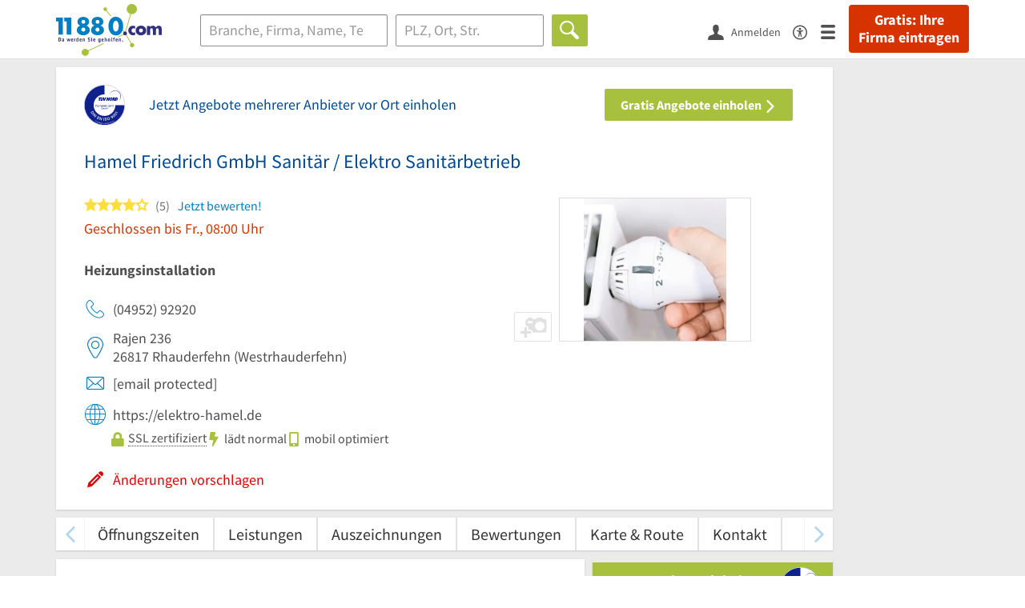

--- FILE ---
content_type: text/html; charset=utf-8
request_url: https://www.11880.com/branchenbuch/rhauderfehn/060692320B27861469/hamel-friedrich-gmbh-sanitaer-elektro-sanitaerbetrieb.html
body_size: 32111
content:
<!DOCTYPE html>
<html class="no-js" lang="de">
<head>
    <link rel="preconnect" href="https://a.delivery.consentmanager.net"><link rel="preconnect" href="https://cdn.consentmanager.net"><script>if(!("gdprAppliesGlobally" in window)){window.gdprAppliesGlobally=true}if(!("cmp_id" in window)||window.cmp_id<1){window.cmp_id=0}if(!("cmp_cdid" in window)){window.cmp_cdid="257e89ef4274"}if(!("cmp_params" in window)){window.cmp_params=""}if(!("cmp_host" in window)){window.cmp_host="a.delivery.consentmanager.net"}if(!("cmp_cdn" in window)){window.cmp_cdn="cdn.consentmanager.net"}if(!("cmp_proto" in window)){window.cmp_proto="https:"}if(!("cmp_codesrc" in window)){window.cmp_codesrc="1"}window.cmp_getsupportedLangs=function(){var b=["DE","EN","FR","IT","NO","DA","FI","ES","PT","RO","BG","ET","EL","GA","HR","LV","LT","MT","NL","PL","SV","SK","SL","CS","HU","RU","SR","ZH","TR","UK","AR","BS"];if("cmp_customlanguages" in window){for(var a=0;a<window.cmp_customlanguages.length;a++){b.push(window.cmp_customlanguages[a].l.toUpperCase())}}return b};window.cmp_getRTLLangs=function(){var a=["AR"];if("cmp_customlanguages" in window){for(var b=0;b<window.cmp_customlanguages.length;b++){if("r" in window.cmp_customlanguages[b]&&window.cmp_customlanguages[b].r){a.push(window.cmp_customlanguages[b].l)}}}return a};window.cmp_getlang=function(j){if(typeof(j)!="boolean"){j=true}if(j&&typeof(cmp_getlang.usedlang)=="string"&&cmp_getlang.usedlang!==""){return cmp_getlang.usedlang}var g=window.cmp_getsupportedLangs();var c=[];var f=location.hash;var e=location.search;var a="languages" in navigator?navigator.languages:[];if(f.indexOf("cmplang=")!=-1){c.push(f.substr(f.indexOf("cmplang=")+8,2).toUpperCase())}else{if(e.indexOf("cmplang=")!=-1){c.push(e.substr(e.indexOf("cmplang=")+8,2).toUpperCase())}else{if("cmp_setlang" in window&&window.cmp_setlang!=""){c.push(window.cmp_setlang.toUpperCase())}else{if(a.length>0){for(var d=0;d<a.length;d++){c.push(a[d])}}}}}if("language" in navigator){c.push(navigator.language)}if("userLanguage" in navigator){c.push(navigator.userLanguage)}var h="";for(var d=0;d<c.length;d++){var b=c[d].toUpperCase();if(g.indexOf(b)!=-1){h=b;break}if(b.indexOf("-")!=-1){b=b.substr(0,2)}if(g.indexOf(b)!=-1){h=b;break}}if(h==""&&typeof(cmp_getlang.defaultlang)=="string"&&cmp_getlang.defaultlang!==""){return cmp_getlang.defaultlang}else{if(h==""){h="EN"}}h=h.toUpperCase();return h};(function(){var u=document;var v=u.getElementsByTagName;var h=window;var o="";var b="_en";if("cmp_getlang" in h){o=h.cmp_getlang().toLowerCase();if("cmp_customlanguages" in h){for(var q=0;q<h.cmp_customlanguages.length;q++){if(h.cmp_customlanguages[q].l.toUpperCase()==o.toUpperCase()){o="en";break}}}b="_"+o}function x(i,e){var w="";i+="=";var s=i.length;var d=location;if(d.hash.indexOf(i)!=-1){w=d.hash.substr(d.hash.indexOf(i)+s,9999)}else{if(d.search.indexOf(i)!=-1){w=d.search.substr(d.search.indexOf(i)+s,9999)}else{return e}}if(w.indexOf("&")!=-1){w=w.substr(0,w.indexOf("&"))}return w}var k=("cmp_proto" in h)?h.cmp_proto:"https:";if(k!="http:"&&k!="https:"){k="https:"}var g=("cmp_ref" in h)?h.cmp_ref:location.href;var j=u.createElement("script");j.setAttribute("data-cmp-ab","1");var c=x("cmpdesign","cmp_design" in h?h.cmp_design:"");var f=x("cmpregulationkey","cmp_regulationkey" in h?h.cmp_regulationkey:"");var r=x("cmpgppkey","cmp_gppkey" in h?h.cmp_gppkey:"");var n=x("cmpatt","cmp_att" in h?h.cmp_att:"");j.src=k+"//"+h.cmp_host+"/delivery/cmp.php?"+("cmp_id" in h&&h.cmp_id>0?"id="+h.cmp_id:"")+("cmp_cdid" in h?"&cdid="+h.cmp_cdid:"")+"&h="+encodeURIComponent(g)+(c!=""?"&cmpdesign="+encodeURIComponent(c):"")+(f!=""?"&cmpregulationkey="+encodeURIComponent(f):"")+(r!=""?"&cmpgppkey="+encodeURIComponent(r):"")+(n!=""?"&cmpatt="+encodeURIComponent(n):"")+("cmp_params" in h?"&"+h.cmp_params:"")+(u.cookie.length>0?"&__cmpfcc=1":"")+"&l="+o.toLowerCase()+"&o="+(new Date()).getTime();j.type="text/javascript";j.async=true;if(u.currentScript&&u.currentScript.parentElement){u.currentScript.parentElement.appendChild(j)}else{if(u.body){u.body.appendChild(j)}else{var t=v("body");if(t.length==0){t=v("div")}if(t.length==0){t=v("span")}if(t.length==0){t=v("ins")}if(t.length==0){t=v("script")}if(t.length==0){t=v("head")}if(t.length>0){t[0].appendChild(j)}}}var m="js";var p=x("cmpdebugunminimized","cmpdebugunminimized" in h?h.cmpdebugunminimized:0)>0?"":".min";var a=x("cmpdebugcoverage","cmp_debugcoverage" in h?h.cmp_debugcoverage:"");if(a=="1"){m="instrumented";p=""}var j=u.createElement("script");j.src=k+"//"+h.cmp_cdn+"/delivery/"+m+"/cmp"+b+p+".js";j.type="text/javascript";j.setAttribute("data-cmp-ab","1");j.async=true;if(u.currentScript&&u.currentScript.parentElement){u.currentScript.parentElement.appendChild(j)}else{if(u.body){u.body.appendChild(j)}else{var t=v("body");if(t.length==0){t=v("div")}if(t.length==0){t=v("span")}if(t.length==0){t=v("ins")}if(t.length==0){t=v("script")}if(t.length==0){t=v("head")}if(t.length>0){t[0].appendChild(j)}}}})();window.cmp_addFrame=function(b){if(!window.frames[b]){if(document.body){var a=document.createElement("iframe");a.style.cssText="display:none";if("cmp_cdn" in window&&"cmp_ultrablocking" in window&&window.cmp_ultrablocking>0){a.src="//"+window.cmp_cdn+"/delivery/empty.html"}a.name=b;a.setAttribute("title","Intentionally hidden, please ignore");a.setAttribute("role","none");a.setAttribute("tabindex","-1");document.body.appendChild(a)}else{window.setTimeout(window.cmp_addFrame,10,b)}}};window.cmp_rc=function(h){var b=document.cookie;var f="";var d=0;while(b!=""&&d<100){d++;while(b.substr(0,1)==" "){b=b.substr(1,b.length)}var g=b.substring(0,b.indexOf("="));if(b.indexOf(";")!=-1){var c=b.substring(b.indexOf("=")+1,b.indexOf(";"))}else{var c=b.substr(b.indexOf("=")+1,b.length)}if(h==g){f=c}var e=b.indexOf(";")+1;if(e==0){e=b.length}b=b.substring(e,b.length)}return(f)};window.cmp_stub=function(){var a=arguments;__cmp.a=__cmp.a||[];if(!a.length){return __cmp.a}else{if(a[0]==="ping"){if(a[1]===2){a[2]({gdprApplies:gdprAppliesGlobally,cmpLoaded:false,cmpStatus:"stub",displayStatus:"hidden",apiVersion:"2.0",cmpId:31},true)}else{a[2](false,true)}}else{if(a[0]==="getUSPData"){a[2]({version:1,uspString:window.cmp_rc("")},true)}else{if(a[0]==="getTCData"){__cmp.a.push([].slice.apply(a))}else{if(a[0]==="addEventListener"||a[0]==="removeEventListener"){__cmp.a.push([].slice.apply(a))}else{if(a.length==4&&a[3]===false){a[2]({},false)}else{__cmp.a.push([].slice.apply(a))}}}}}}};window.cmp_gpp_ping=function(){return{gppVersion:"1.0",cmpStatus:"stub",cmpDisplayStatus:"hidden",supportedAPIs:["tcfca","usnat","usca","usva","usco","usut","usct"],cmpId:31}};window.cmp_gppstub=function(){var a=arguments;__gpp.q=__gpp.q||[];if(!a.length){return __gpp.q}var g=a[0];var f=a.length>1?a[1]:null;var e=a.length>2?a[2]:null;if(g==="ping"){return window.cmp_gpp_ping()}else{if(g==="addEventListener"){__gpp.e=__gpp.e||[];if(!("lastId" in __gpp)){__gpp.lastId=0}__gpp.lastId++;var c=__gpp.lastId;__gpp.e.push({id:c,callback:f});return{eventName:"listenerRegistered",listenerId:c,data:true,pingData:window.cmp_gpp_ping()}}else{if(g==="removeEventListener"){var h=false;__gpp.e=__gpp.e||[];for(var d=0;d<__gpp.e.length;d++){if(__gpp.e[d].id==e){__gpp.e[d].splice(d,1);h=true;break}}return{eventName:"listenerRemoved",listenerId:e,data:h,pingData:window.cmp_gpp_ping()}}else{if(g==="getGPPData"){return{sectionId:3,gppVersion:1,sectionList:[],applicableSections:[0],gppString:"",pingData:window.cmp_gpp_ping()}}else{if(g==="hasSection"||g==="getSection"||g==="getField"){return null}else{__gpp.q.push([].slice.apply(a))}}}}}};window.cmp_msghandler=function(d){var a=typeof d.data==="string";try{var c=a?JSON.parse(d.data):d.data}catch(f){var c=null}if(typeof(c)==="object"&&c!==null&&"__cmpCall" in c){var b=c.__cmpCall;window.__cmp(b.command,b.parameter,function(h,g){var e={__cmpReturn:{returnValue:h,success:g,callId:b.callId}};d.source.postMessage(a?JSON.stringify(e):e,"*")})}if(typeof(c)==="object"&&c!==null&&"__uspapiCall" in c){var b=c.__uspapiCall;window.__uspapi(b.command,b.version,function(h,g){var e={__uspapiReturn:{returnValue:h,success:g,callId:b.callId}};d.source.postMessage(a?JSON.stringify(e):e,"*")})}if(typeof(c)==="object"&&c!==null&&"__tcfapiCall" in c){var b=c.__tcfapiCall;window.__tcfapi(b.command,b.version,function(h,g){var e={__tcfapiReturn:{returnValue:h,success:g,callId:b.callId}};d.source.postMessage(a?JSON.stringify(e):e,"*")},b.parameter)}if(typeof(c)==="object"&&c!==null&&"__gppCall" in c){var b=c.__gppCall;window.__gpp(b.command,function(h,g){var e={__gppReturn:{returnValue:h,success:g,callId:b.callId}};d.source.postMessage(a?JSON.stringify(e):e,"*")},"parameter" in b?b.parameter:null,"version" in b?b.version:1)}};window.cmp_setStub=function(a){if(!(a in window)||(typeof(window[a])!=="function"&&typeof(window[a])!=="object"&&(typeof(window[a])==="undefined"||window[a]!==null))){window[a]=window.cmp_stub;window[a].msgHandler=window.cmp_msghandler;window.addEventListener("message",window.cmp_msghandler,false)}};window.cmp_setGppStub=function(a){if(!(a in window)||(typeof(window[a])!=="function"&&typeof(window[a])!=="object"&&(typeof(window[a])==="undefined"||window[a]!==null))){window[a]=window.cmp_gppstub;window[a].msgHandler=window.cmp_msghandler;window.addEventListener("message",window.cmp_msghandler,false)}};window.cmp_addFrame("__cmpLocator");if(!("cmp_disableusp" in window)||!window.cmp_disableusp){window.cmp_addFrame("__uspapiLocator")}if(!("cmp_disabletcf" in window)||!window.cmp_disabletcf){window.cmp_addFrame("__tcfapiLocator")}if(!("cmp_disablegpp" in window)||!window.cmp_disablegpp){window.cmp_addFrame("__gppLocator")}window.cmp_setStub("__cmp");if(!("cmp_disabletcf" in window)||!window.cmp_disabletcf){window.cmp_setStub("__tcfapi")}if(!("cmp_disableusp" in window)||!window.cmp_disableusp){window.cmp_setStub("__uspapi")}if(!("cmp_disablegpp" in window)||!window.cmp_disablegpp){window.cmp_setGppStub("__gpp")};</script>
    
<meta charset="UTF-8" />
<title>Hamel Friedrich Sanitär / Elektro Sanitärbetrieb Rhauderfehn</title>
<meta name="robots" content="index, follow">
<meta name="description" content="Heizungsinstallation, Sanitärinstallation &amp; Elektriker | ⌚ Öffnungszeiten | ✉ Adresse | ☎ Telefonnummer | ★ 5 Bewertungen | ✅ Angebot anfordern | ➤ Rajen 236 - 26817 Rhauderfehn">
<meta name="viewport" content="width=device-width, initial-scale=1">
<meta http-equiv="X-UA-Compatible" content="IE=edge" />
<meta property="og:title" content="Hamel Friedrich Sanitär / Elektro Sanitärbetrieb Rhauderfehn" />
<meta property="og:site_name" content="Hamel Friedrich Sanitär / Elektro Sanitärbetrieb Rhauderfehn" />
<meta property="og:type" content="website" />
    <meta property="og:image" content="//static.11880.com/Portal/images/11880/11880_600x600.png" />
<meta property="og:description" content="Heizungsinstallation, Sanitärinstallation & Elektriker | ⌚ Öffnungszeiten | ✉ Adresse | ☎ Telefonnummer | ★ 5 Bewertungen | ✅ Angebot anfordern | ➤ Rajen 236 - 26817 Rhauderfehn" />
<meta property="og:locale" content="de_DE" />
<meta property="og:url" content="https://www.11880.com/branchenbuch/rhauderfehn/060692320B27861469/hamel-friedrich-gmbh-sanitaer-elektro-sanitaerbetrieb.html" />
<meta property="fb:app_id" content="164582917283669" /> 


<link rel="preconnect" href="https://static.11880.com/" crossorigin /><link rel="preconnect" href="https://static.11880.com/" /><link rel="dns-prefetch" href="https://myk.11880.com" /><link rel="preconnect" href="https://cdn.11880.com/" /><link rel="dns-prefetch" href="https://statistics.11880.com/" /><link rel="preload" href="//static.11880.com/Portal/css/common.min+1769092585798.css" as="style"><link rel="preload" href="//static.11880.com/Portal/css/portaldetailentry.min+1769092585798.css" as="style"><link rel="dns-prefetch" href="https://osms.11880.com" /><link rel="dns-prefetch" href="https://adservice.google.com" /><link rel="dns-prefetch" href="https://adservice.google.de" /><link rel="dns-prefetch" href="https://pagead2.googlesyndication.com" /><link rel="dns-prefetch" href="https://securepubads.g.doubleclick.net" /><link rel="dns-prefetch" href="https://stats.g.doubleclick.net" /><link rel="dns-prefetch" href="https://tpc.googlesyndication.com" /><link rel="dns-prefetch" href="https://www.google.com" /><link rel="dns-prefetch" href="https://www.google.de" /><link rel="dns-prefetch" href="https://www.google-analytics.com" /><link rel="dns-prefetch" href="https://www.googletagmanager.com" /><link rel="dns-prefetch" href="https://www.googletagservices.com" /><link rel="preload" href="//static.11880.com/Portal/fonts/sourcesanspro/sourcesanspro-regular-latin.woff2"as="font" type="font/woff2" crossorigin><link rel="preload" href="//static.11880.com/Portal/fonts/sourcesanspro/sourcesanspro-bold-latin.woff2"as="font" type="font/woff2" crossorigin><link rel="preload" href="//static.11880.com/Portal/fonts/icons-de-tl/11880-icons+1769092585798.woff2"as="font"type="font/woff2"crossorigin>


<link href="https://www.11880.com/branchenbuch/rhauderfehn/060692320B27861469/hamel-friedrich-gmbh-sanitaer-elektro-sanitaerbetrieb.html" rel="canonical">

	<style>.navbar-custom .logo{background-image:url(https://static.11880.com/Portal/images/11880/logo-vector.svg)}@media only screen and (max-width:767px){.navbar-custom .logo{background-image:url(https://static.11880.com/Portal/images/11880/logo-vector-without-claim.svg)}}@font-face {font-family:  '11880-icons';src:          url('//static.11880.com/Portal/fonts/icons-de-tl/11880-icons+1769092585798.eot');src:          url('//static.11880.com/Portal/fonts/icons-de-tl/11880-icons+1769092585798.eot#iefix') format('embedded-opentype'),url('//static.11880.com/Portal/fonts/icons-de-tl/11880-icons+1769092585798.woff2') format('woff2'),url('//static.11880.com/Portal/fonts/icons-de-tl/11880-icons+1769092585798.ttf') format('truetype'),url('//static.11880.com/Portal/fonts/icons-de-tl/11880-icons+1769092585798.woff') format('woff'),url('//static.11880.com/Portal/fonts/icons-de-tl/11880-icons+1769092585798.svg#11880-icons') format('svg');font-weight:  normal;font-style:   normal;font-display: block;}</style>

<link rel="apple-touch-icon" href="//static.11880.com/Portal/images/apple-touch-icon-11880.png" />
<link rel="icon" href="//static.11880.com/Portal/images/11880/favicon.ico" />
	
	                        <!-- Google Tag Manager -->
    <script type="text/javascript">
        window['gtag_enable_tcf_support'] = true;
        window.dataLayer = window.dataLayer || [];
        function gtag() {
            dataLayer.push(arguments);
        }

        gtag("consent", "default", {
            ad_storage: "denied",
            analytics_storage: "denied",
            wait_for_update: 500
        });

        gtag("set", "ads_data_redaction", true);

        document.addEventListener("DOMContentLoaded", function (event) {
            (function(w, d, s, l, i){
                w[l] = w[l] || [];
                w[l].push({ 'gtm.start': new Date().getTime(), event:'gtm.js' });
                var f = d.getElementsByTagName(s)[0], j = d.createElement(s), dl = l != 'dataLayer' ? '&l=' + l : '';
                j.type = 'text/javascript';
                j.async = true;
                j.src = 'https://www.googletagmanager.com/gtm.js?id=' + i + dl;
                f.parentNode.insertBefore(j, f);

                j.addEventListener('load', function() {
                    console.log('[GTM] Loaded');
                    setTimeout(function(){
                        var _ge = new CustomEvent('gtm_loaded', { bubbles: true });
                        d.dispatchEvent(_ge);
                    }, 500);
                });
            })(window,document,'script','dataLayer','GTM-KNK9MRG');
        });
    </script>
    <!-- End Google Tag Manager -->

        
                        <!-- Google tag (gtag.js) [GA4] -->
    <script type="text/javascript" async src="https://www.googletagmanager.com/gtag/js?id=G-DW1FF9MZ2J"></script>
    <script type="text/javascript">
        window.dataLayer = window.dataLayer || [];
        function gtag(){
            dataLayer.push(arguments);
        }
        gtag('js', new Date());

        gtag("consent", "default", {
            ad_storage: "denied",
            wait_for_update: 500
        });

        gtag('consent', 'update', {
            ad_storage: 'denied',
            analytics_storage: 'granted'
        });

        gtag('config', 'G-DW1FF9MZ2J');
    </script>
    <!-- End Google Tag (gtag.js) [GA4] -->

        	

<script type="text/javascript">if (window.location.hash == '#_=_')window.location.hash = '';</script>

<script type="text/javascript" data-cfasync="false">
    var kt                                        = kt || { };
    kt.Data                                       = kt.Data || { };
    kt.Data.Page                                  = {"eyecatcherImages":[{"fileName":"ekomi.png","fileNameRetina":"ekomi@2x.png","width":150,"height":150,"alt":"eKomi Siegel","url":"https:\/\/www.ekomi.de\/bewertungen-11880-com.html","target":"_blank","show":true}],"heroImages":[{"filename":"startseite_winter-2025.webp","copyright":"\u00a9 pexels \/ grizzlybear","text":"Finden Sie lokale Unternehmen","sub":"Deutschlands gr\u00f6\u00dfte Branchenauskunft","context":"search"},{"filename":"startseite_preisvergleich.webp","copyright":"Foto \u00a9 winyuu","text":"Der 11880.com Preisvergleich: <br>Sparen Sie Zeit &amp; Geld","context":"pricecomparisonselector"},{"filename":"firma-testen.webp","copyright":"Foto \u00a9 istockphoto.com","text":"Wie gut ist Ihre Firma online aufgestellt?","context":"testcompany"}],"source":"JZHJNZHOIZIIG."};
    kt.Data.User                                  = kt.Data.User || { };
    kt.Data.Shared                                = kt.Data.Shared || { };
    kt.Data.params                                = kt.Data.params || { };
    kt.Data.Chatbot                               = kt.Data.Chatbot || { };
            kt.Data.Chatbot.projectId = '66a354705515f333bd5ebb97';
        kt.Data.Chatbot.versionId = 'production';
        kt.Data.Chatbot.cssUrl    = 'https://static.11880.com/components/chatbot/css/chatbot.min.css';
        kt.Service                                    = kt.Service || { };
    kt.Service.Environment                        = kt.Service.Environment || { };
    kt.Service.Environment.name                   = 'LIVE';
    kt.Service.Environment.domain                 = '11880.com';
    kt.Service.Environment.rootUrl                = '//www.11880.com';
    kt.Service.Environment.myUrl                  = '//my.11880.com';
    kt.Service.Environment.staticUrl              = '//static.11880.com/';
    kt.Service.Environment.staticVerticalUrl      = 'https://static.11880.com/';
    kt.Service.Environment.b2bSiteUrl             = '//unternehmen.11880.com/';
    kt.Service.Environment.cdnBaseUrl             = '//cdn.11880.com/';
    kt.Service.Environment.osmUrl                 = 'https://osm.11880.com/';
    kt.Service.Environment.osrmUrl                = 'https://osrm.11880.com/';
    kt.Service.Environment.osmFallbackMode        = 'false';
    kt.Service.Environment.Vertical               = kt.Service.Environment.Vertical || { };
    kt.Service.Environment.Vertical.genericDomain = '';
    kt.Service.Environment.Vertical.searchSlug    = '';
    kt.Service.Environment.UAK_COOKIE_NAME        = '__uak';
    kt.Service.Environment.SESSION_KEY            = 'SESSIONKEY';
    kt.Service.GeoIpCity                          = kt.Service.GeoIpCity || { };
    kt.Service.GeoIpCity.name                     = '';
    kt.Service.GeoIpCity.slug                     = '';
    kt.Service.brand                              = '11880';
    kt.Service.myKHost                            = 'https://my.11880.com';
    kt.Service.wfdjHost                           = '//www.wirfindendeinenjob.de';
    kt.Service.localytixHost                      = '//www.localytix.de';
    kt.Service.registerUrl                        = '//myk.11880.com/';
    kt.Service.ratingMaxLength                    = '4000';
    kt.Service.loginUrl                           = 'https://myk.11880.com/login?callbackUrl=https%3A%2F%2Fwww.11880.com%2Fbranchenbuch%2Frhauderfehn%2F060692320B27861469%2Fhamel-friedrich-gmbh-sanitaer-elektro-sanitaerbetrieb.html';
    kt.Service.Params                             = JSON.parse('{\"companyId\":\"060692320B27861469\",\"entryId\":\"060692320B27861469\"}');
    kt.Service.mouseFlowEnabled                   = false;
    kt.Service.hasFilterTypes                     = { };
    kt.Component                                  = kt.Component || { };

        kt.Data.Shared.leadFormSubmitUrl = "//v.11880.com";
            kt.Data.Shared.leadFormTracking = {"referrer":"none","trackingId":null,"trackingType":null,"portaltype":"11880.com","pagetype":"be","verticaltype":"","formtype":"","trade":"","label":""};
        //User Auth
        kt.Data.User.isLoggedIn = false;
    kt.Data.User.role = 'guest';
        
    </script>




            <link rel="stylesheet"
              href="//static.11880.com/Portal/css/common.min+1769092585798.css" />
	    <link rel="stylesheet" href="//static.11880.com/Portal/css/portaldetailentry.min+1769092585798.css" />
    <!--[if lte IE 9]>
<link rel="stylesheet" href="//static.11880.com/Portal/css/main.11880.ie9+1769092585798.css" />
<link rel="stylesheet" href="//static.11880.com/Portal/css/ie9.min+1769092585798.css" />
<![endif]-->




<!--[if lt IE 9]>
<script src="//static.11880.com/Portal/js/vendor/html5shiv.js"></script>
<![endif]-->


                <link rel="preconnect" href="https://securepubads.g.doubleclick.net" crossorigin="anonymous">
<link rel="preconnect" href="https://h5v.11880.com/" crossorigin="anonymous">

<!-- your ad tag -->
<script type="text/plain" async="async" class="cmplazyload" data-cmp-vendor="s1" data-cmp-purpose="s2,7" data-cmp-src="https://h5v.11880.com/latest/moli.min.mjs"></script><script type="text/plain" class="cmplazyload" data-cmp-vendor="s1" data-cmp-purpose="s2,7">window.moli = window.moli || { que: [] };window.moli.que.push(function (adTag) {adTag.setTargeting('url', window.location.pathname.substr(0, 40));adTag.setTargeting('branche', ["3302320"]);adTag.setTargeting('suche', ["Heizungsinstallation"]);adTag.setTargeting('ort', ["rhauderfehn"]);adTag.setAdUnitPathVariables({pageType: 'Detail_Branche_Vertical'});adTag.requestAds();});</script>
    


    <script type="text/javascript">
        kt.Data.trade = 'Heizungsinstallation';
    </script>
            <script type="application/ld+json">{"localBusiness":{"@context":"http:\/\/schema.org","@type":"LocalBusiness","name":"Hamel Friedrich GmbH Sanit\u00e4r \/ Elektro Sanit\u00e4rbetrieb","url":"https:\/\/www.11880.com\/branchenbuch\/rhauderfehn\/060692320B27861469\/hamel-friedrich-gmbh-sanitaer-elektro-sanitaerbetrieb.html","image":"https:\/\/cdn.11880.com\/hamel-friedrich-gmbh-sanitaer-elektro-sanitaerbetrieb_23261862_fw280h210bffffff_rhauderfehn.webp","email":"info@elektro-hamel.de","address":{"@type":"PostalAddress","postalCode":"26817","addressLocality":"Rhauderfehn","addressRegion":"Niedersachsen","streetAddress":"Rajen 236"},"geo":{"@type":"GeoCoordinates","longitude":7.538189,"latitude":53.13268},"openingHoursSpecification":[{"@type":"OpeningHoursSpecification","dayOfWeek":"Montag","opens":"08:00","closes":"18:30"},{"@type":"OpeningHoursSpecification","dayOfWeek":"Dienstag","opens":"08:00","closes":"18:30"},{"@type":"OpeningHoursSpecification","dayOfWeek":"Mittwoch","opens":"08:00","closes":"18:30"},{"@type":"OpeningHoursSpecification","dayOfWeek":"Freitag","opens":"08:00","closes":"18:30"},{"@type":"OpeningHoursSpecification","dayOfWeek":"Donnerstag","opens":"08:00","closes":"19:00"},{"@type":"OpeningHoursSpecification","dayOfWeek":"Samstag","opens":"08:00","closes":"13:00"}],"telephone":["(04952) 92920"],"faxNumber":["(04952) 929220"],"potentialAction":{"@type":"ReviewAction","target":"https:\/\/www.11880.com\/branchenbuch\/rhauderfehn\/060692320B27861469\/hamel-friedrich-gmbh-sanitaer-elektro-sanitaerbetrieb.html#jetzt-bewerten"},"aggregateRating":{"@type":"AggregateRating","worstRating":1,"bestRating":5,"ratingValue":4.4,"reviewCount":5,"itemReviewed":{"@type":"Organization","name":"Hamel Friedrich GmbH Sanit\u00e4r \/ Elektro Sanit\u00e4rbetrieb"}},"review":[{"@type":"Review","dateModified":"2023-03-06","datePublished":"2023-03-06","description":"Wasserhahn war defekt.\r\nReparatur wurde schnell, freundlich zuverl\u00e4ssig und gut durchgef\u00fchrt.\r\nEmpfehlenswert.\r\nMfG\r\nR. S.\r\n","reviewRating":{"@type":"Rating","worstRating":"1","bestRating":"5","ratingValue":5},"itemReviewed":{"@type":"Organization","name":"Hamel Friedrich GmbH Sanit\u00e4r \/ Elektro Sanit\u00e4rbetrieb"},"author":{"@type":"Person","name":"Gast"},"publisher":{"@type":"Organization","name":"11880.com"}},{"@type":"Review","dateModified":"2021-03-13","datePublished":"2021-03-13","description":"Wir haben hier ein Haus gekauft. Gleich nach der ersten \u00dcbernachtung, (Sonntag), fiel die Heizung aus.\r\nDie Fa. Hamel hat einen 24h Notdienst. Der Chef kam selbst, freundlich und kompetent nahm er die Anlage wieder in Betrieb...Er wollte keinen Cent daf\u00fcr.\r\nBei einem sp\u00e4teren Problem half uns ein absolut netter und auch kompetenter Mitarbeiter weiter. \r\nDie Fa. Hamel hat uns \u00fcberzeugt.\r\n\r\nRalf W. \r\nSigrid S.","reviewRating":{"@type":"Rating","worstRating":"1","bestRating":"5","ratingValue":5},"itemReviewed":{"@type":"Organization","name":"Hamel Friedrich GmbH Sanit\u00e4r \/ Elektro Sanit\u00e4rbetrieb"},"author":{"@type":"Person","name":"Gast"},"publisher":{"@type":"Organization","name":"11880.com"}},{"@type":"Review","dateModified":"2020-01-29","datePublished":"2020-01-29","description":"Ablolut gute Arbeit !!! Freundlich, schnell und zuverl\u00e4ssig *****","reviewRating":{"@type":"Rating","worstRating":"1","bestRating":"5","ratingValue":5},"itemReviewed":{"@type":"Organization","name":"Hamel Friedrich GmbH Sanit\u00e4r \/ Elektro Sanit\u00e4rbetrieb"},"author":{"@type":"Person","name":"Gast"},"publisher":{"@type":"Organization","name":"11880.com"}},{"@type":"Review","dateModified":"2018-11-26","datePublished":"2018-11-26","description":"Halten Versprechungen nicht ein und Termine schon mal gar nicht.","reviewRating":{"@type":"Rating","worstRating":"1","bestRating":"5","ratingValue":2},"itemReviewed":{"@type":"Organization","name":"Hamel Friedrich GmbH Sanit\u00e4r \/ Elektro Sanit\u00e4rbetrieb"},"author":{"@type":"Person","name":"ein Kunde"},"publisher":{"@type":"Organization","name":"11880.com"}},{"@type":"Review","dateModified":"2012-09-10","datePublished":"2012-09-10","description":"Super Service und Preis-Leistungs-Verh\u00e4ltnis!!!","reviewRating":{"@type":"Rating","worstRating":"1","bestRating":"5","ratingValue":5},"itemReviewed":{"@type":"Organization","name":"Hamel Friedrich GmbH Sanit\u00e4r \/ Elektro Sanit\u00e4rbetrieb"},"author":{"@type":"Person","name":"ein Kunde"},"publisher":{"@type":"Organization","name":"11880.com"}}]},"mediaGallery":{"@context":"http:\/\/schema.org","@type":"MediaGallery","associatedMedia":[{"@type":"ImageObject","image":"https:\/\/cdn.11880.com\/hamel-friedrich-gmbh-sanitaer-elektro-sanitaerbetrieb_23261862_fw640h480_rhauderfehn.webp","name":"Hamel Friedrich GmbH Sanit\u00e4r \/ Elektro Sanit\u00e4rbetrieb","uploadDate":"2026-01-23"}]}}</script><script type="application/ld+json">{"@context":"http:\/\/schema.org","@type":"FAQPage","mainEntity":[{"@type":"Question","name":"Unter welcher Adresse finde ich Hamel Friedrich GmbH Sanit\u00e4r \/ Elektro Sanit\u00e4rbetrieb?","acceptedAnswer":{"@type":"Answer","text":"Sie finden Hamel Friedrich GmbH Sanit\u00e4r \/ Elektro Sanit\u00e4rbetrieb unter der folgenden Adresse: Rajen 236, 26817 Rhauderfehn."}},{"@type":"Question","name":"Wie erreiche ich Hamel Friedrich GmbH Sanit\u00e4r \/ Elektro Sanit\u00e4rbetrieb?","acceptedAnswer":{"@type":"Answer","text":"Sie k\u00f6nnen ganz einfach Kontakt mit Hamel Friedrich GmbH Sanit\u00e4r \/ Elektro Sanit\u00e4rbetrieb aufnehmen, indem Sie folgende Kontaktm\u00f6glichkeiten nutzen: 04952 92920 info@elektro-hamel.de."}},{"@type":"Question","name":"Zur welchen \u00d6ffnungszeiten ist Hamel Friedrich GmbH Sanit\u00e4r \/ Elektro Sanit\u00e4rbetrieb ge\u00f6ffnet?","acceptedAnswer":{"@type":"Answer","text":"Die \u00d6ffnungszeiten von Hamel Friedrich GmbH Sanit\u00e4r \/ Elektro Sanit\u00e4rbetrieb lauten: Mo.: 08:00-18:30; Di.: 08:00-18:30; Mi.: 08:00-18:30; Do.: 08:00-19:00; Fr.: 08:00-18:30; Sa.: 08:00-13:00."}},{"@type":"Question","name":"Woher wei\u00df ich, wie die Preisspanne f\u00fcr Hamel Friedrich GmbH Sanit\u00e4r \/ Elektro Sanit\u00e4rbetrieb ist?","acceptedAnswer":{"@type":"Answer","text":"Mithilfe der Angabe von Euro-Zeichen geben wir an, in welcher Preisspanne Hamel Friedrich GmbH Sanit\u00e4r \/ Elektro Sanit\u00e4rbetrieb eingeordnet wird. Diese Information liegt uns leider nicht immer vor."}},{"@type":"Question","name":"Was sagen Internetnutzer \u00fcber Hamel Friedrich GmbH Sanit\u00e4r \/ Elektro Sanit\u00e4rbetrieb?","acceptedAnswer":{"@type":"Answer","text":"Hamel Friedrich GmbH Sanit\u00e4r \/ Elektro Sanit\u00e4rbetrieb hat 5 Bewertungen mit einer durchschnittlichen Bewertung von 4,4."}},{"@type":"Question","name":"Kann man den Informationen von Hamel Friedrich GmbH Sanit\u00e4r \/ Elektro Sanit\u00e4rbetrieb vertrauen?","acceptedAnswer":{"@type":"Answer","text":"Die Informationen f\u00fcr Hamel Friedrich GmbH Sanit\u00e4r \/ Elektro Sanit\u00e4rbetrieb werden regelm\u00e4\u00dfig auf den neuesten Stand gebracht. Besonders hervorzuheben ist die Kennzeichnung \"vom Inhaber best\u00e4tigt\"."}}]}</script>
    </head>

<body class="11880 page--entry-detail external-request ads-available">

    <nav class="navbar navbar-default navbar-custom navbar-fixed-top" id="main-navigation">
        <div class="container-fluid">
            <div id="navbar">
                <a class="logo"
                   title="11880.com"
                   href="//www.11880.com"
                >
                    <span class="sr-only">11880.com</span>
                </a>

                                    <form class="link-form" action="https://www.11880.com/form"method="POST" target="_blank"><input type="hidden" name="source" value="*JSPPyTNQ4HnYNS1Ye1m4MOgNTfrtfQtxizfOOgUDidABCTCNG2nUFFsX9GicBFXRtraptDTig_NIvMNY2QnbdQ" /><button class="link nav-register hidden-special hidden-sm hidden-xs" title="Gratis: Ihre Firma eintragen"type="submit">
                        Gratis: Ihre Firma eintragen
                    </button></form>
                
                <ul class="nav navbar-nav navbar-right">
                                            <li id="navbar-search-icon" class="navbar-search-icon">
                            <button class="link" data-bind="click: kt.Service.TopNavigation.toggleSearchNavigation" aria-label="Suche einblenden">
                                <span id="toggle-search-icons" class="icon-search"></span>
                            </button>
                        </li>
                    
                                                                        <li class="navbar-user-info">
                                <form class="link-form" action="https://www.11880.com/form"method="POST"><input type="hidden" name="source" value="*[base64]" /><button class="link log-user" aria-label="Anmelden"type="submit">
                                    <span class="icon-user"></span>
                                    <span class="text-with-icon center-text-with-icon hidden-sm hidden-xs">Anmelden</span>
                                </button></form>
                            </li>
                                                                <li>
                        <a href="/barrierefreiheit">
                            <span class="icon-accessibility"></span>
                        </a>
                    </li>
                    <li class="navbar-toggle-burger-menu">
                        <button class="link" data-bind="click: kt.Service.TopNavigation.toggleBurgerMenu" aria-label="Menü">
                            <span class="icon-menu"></span>
                                                    </button>
                        <div id="main-mega-menu" class="mega-menu-content mega-menu-right mega-menu-burger mega-menu-fixed"
                             style="display: none;" data-bind="visible: kt.Service.TopNavigation.isBurgerMenuVisible">
                            <div class="mega-menu-inner">
                                <div class="row">
                                                                                                                <ul class="list-unstyled col-xs-12">
                                            <li class="hidden-sm-up">
                                                <button data-bind="click: kt.Service.TopNavigation.toggleBurgerMenu" aria-label="Menü"
                                                        class="options-close"><span class="icon-close"></span></button>
                                            </li>
                                                                                    </ul>
                                                                                                                                
    <ul class="list-unstyled col-xs-12">
                    
                                                <li>
                        <button class="js-toggle-for-users" data-bind="click: function() { kt.Service.TopNavigation.toggleMenuX('burger', 'for-users', false); }">
                            Für Sie

                            <span class="icon-right">
                            </span>
                        </button>

                        <div class="js-submenu js-submenu-for-users collapsed-nested-menu"
                             data-bind="{ visible: kt.Service.TopNavigation.isMenuVisibleX('burger', 'for-users') }"
                             data-is-initially-open="true">

                            <div class="options d-sm-none hidden-sm-up">
                                <button class="options-close" aria-label="Menü" data-bind="click: kt.Service.TopNavigation.toggleBurgerMenu">
                                    <span class="icon-close"></span>
                                </button>

                                <button class="options-back" data-bind="click: function(){ kt.Service.TopNavigation.toggleMenuX('burger', 'for-users'); }">
                                    <span class="icon-left"></span>
                                </button>
                            </div>

                            <div class="collapsed-nested-menu_content" data-menu-id="for-users">
                                <div class="h3 nested-menu-headline d-sm-none hidden-sm-up">
                                    Für Sie
                                </div>

                                    
    <ul class="list-unstyled col-xs-12">
                    
                                                <li>
                        <a title="Detailsuche"                           href="https://www.11880.com/suche">
                            Detailsuche
                        </a>
                    </li>
                                                
                                                <li>
                        <a title="Personensuche"                           href="https://www.11880.com/personensuche">
                            Personensuche
                        </a>
                    </li>
                                                
                                                <li>
                        <a title="Rückwärtssuche"                           href="https://www.11880.com/rueckwaertssuche">
                            Rückwärtssuche
                        </a>
                    </li>
                                                
                                                <li>
                        <a title="Branchenbuch"                           href="https://www.11880.com/branchenbuch">
                            Branchenbuch
                        </a>
                    </li>
                                                
                                                <li>
                        <a title="Telefonbuch"                           href="https://www.11880.com/telefonbuch">
                            Telefonbuch
                        </a>
                    </li>
                                                
                                                <li>
                        <a title="Firmenverzeichnis"                           href="https://www.11880.com/firmen-abc">
                            Firmenverzeichnis
                        </a>
                    </li>
                                                
                                                <li>
                        <a title="Preisvergleich"                           href="https://www.11880.com/preisvergleich">
                            Preisvergleich
                        </a>
                    </li>
                                                
                                                <li>
                        <a title="Telefonauskunft"                           href="https://www.11880.com/telefonauskunft">
                            Telefonauskunft
                        </a>
                    </li>
                                                
                                                <li>
                        <a title="Firmensuche"                           href="https://www.11880.com/firmen-finden">
                            Firmensuche
                        </a>
                    </li>
                                    
    </ul>

                            </div>
                        </div>
                    </li>
                                                
                            <li class="separator clearfix">
                </li>
                                
                                                <li>
                        <button class="js-toggle-for-business" data-bind="click: function() { kt.Service.TopNavigation.toggleMenuX('burger', 'for-business', false); }">
                            Für Firmeninhaber

                            <span class="icon-right">
                            </span>
                        </button>

                        <div class="js-submenu js-submenu-for-business collapsed-nested-menu"
                             data-bind="{ visible: kt.Service.TopNavigation.isMenuVisibleX('burger', 'for-business') }"
                             data-is-initially-open="true">

                            <div class="options d-sm-none hidden-sm-up">
                                <button class="options-close" aria-label="Menü" data-bind="click: kt.Service.TopNavigation.toggleBurgerMenu">
                                    <span class="icon-close"></span>
                                </button>

                                <button class="options-back" data-bind="click: function(){ kt.Service.TopNavigation.toggleMenuX('burger', 'for-business'); }">
                                    <span class="icon-left"></span>
                                </button>
                            </div>

                            <div class="collapsed-nested-menu_content" data-menu-id="for-business">
                                <div class="h3 nested-menu-headline d-sm-none hidden-sm-up">
                                    Für Firmeninhaber
                                </div>

                                    
    <ul class="list-unstyled col-xs-12">
                    
                                                <li>
                        <a title="Unsere Produkte" rel="noopener" target="_blank"                           href="https://unternehmen.11880.com">
                            Unsere Produkte
                        </a>
                    </li>
                                                
                                                <li>
                        <a title="Unser Angebotsservice"                           href="https://www.11880.com/angebotsservice">
                            Unser Angebotsservice
                        </a>
                    </li>
                                                
                                                <li>
                        <button class="js-toggle-more-portals" data-bind="click: function() { kt.Service.TopNavigation.toggleMenuX('burger', 'more-portals', false); }">
                            Unsere Portale

                            <span class="icon-right">
                            </span>
                        </button>

                        <div class="js-submenu js-submenu-more-portals collapsed-nested-menu"
                             data-bind="{ visible: kt.Service.TopNavigation.isMenuVisibleX('burger', 'more-portals') }"
                             data-is-initially-open="false">

                            <div class="options d-sm-none hidden-sm-up">
                                <button class="options-close" aria-label="Menü" data-bind="click: kt.Service.TopNavigation.toggleBurgerMenu">
                                    <span class="icon-close"></span>
                                </button>

                                <button class="options-back" data-bind="click: function(){ kt.Service.TopNavigation.toggleMenuX('burger', 'more-portals'); }">
                                    <span class="icon-left"></span>
                                </button>
                            </div>

                            <div class="collapsed-nested-menu_content" data-menu-id="more-portals">
                                <div class="h3 nested-menu-headline d-sm-none hidden-sm-up">
                                    Unsere Portale
                                </div>

                                    
    <ul class="list-unstyled col-xs-12">
                    
                                                <li>
                        <a title="11880 Fachportale" rel="noopener" target="_blank"                           href="https://unternehmen.11880.com/fachportaleintrag#fachportale">
                            11880 Fachportale
                        </a>
                    </li>
                                                
                                                <li>
                        <a title="werkenntdenBESTEN" rel="noopener" target="_blank"                           href="https://www.werkenntdenbesten.de">
                            werkenntdenBESTEN
                        </a>
                    </li>
                                                
                                                <li>
                        <a title="wirfindendeinenJOB" rel="noopener" target="_blank"                           href="https://www.wirfindendeinenjob.de/">
                            wirfindendeinenJOB
                        </a>
                    </li>
                                                
                                                <li>
                        <a title="cleverB2B" rel="noopener" target="_blank"                           href="https://business.cleverb2b.de">
                            cleverB2B
                        </a>
                    </li>
                                                
                                                <li>
                        <a title="Postleitzahlen.de" rel="noopener" target="_blank"                           href="https://www.postleitzahlen.de">
                            Postleitzahlen.de
                        </a>
                    </li>
                                    
    </ul>

                            </div>
                        </div>
                    </li>
                                                
                                                <li>
                        <a title="Referenzen" rel="noopener" target="_blank"                           href="https://erfahrungen.11880.com">
                            Referenzen
                        </a>
                    </li>
                                    
    </ul>

                            </div>
                        </div>
                    </li>
                                                
                            <li>
                    <a class="register-company"
                       title="Firma eintragen" rel="noopener"                       href="https://firma-eintragen-kostenlos.11880.com">
                        Firma eintragen
                    </a>
                </li>
                                
                            <li class="separator clearfix">
                </li>
                                
                                                <li>
                        <button class="js-toggle-about-us" data-bind="click: function() { kt.Service.TopNavigation.toggleMenuX('burger', 'about-us', false); }">
                            Über 11880.com

                            <span class="icon-right">
                            </span>
                        </button>

                        <div class="js-submenu js-submenu-about-us collapsed-nested-menu"
                             data-bind="{ visible: kt.Service.TopNavigation.isMenuVisibleX('burger', 'about-us') }"
                             data-is-initially-open="true">

                            <div class="options d-sm-none hidden-sm-up">
                                <button class="options-close" aria-label="Menü" data-bind="click: kt.Service.TopNavigation.toggleBurgerMenu">
                                    <span class="icon-close"></span>
                                </button>

                                <button class="options-back" data-bind="click: function(){ kt.Service.TopNavigation.toggleMenuX('burger', 'about-us'); }">
                                    <span class="icon-left"></span>
                                </button>
                            </div>

                            <div class="collapsed-nested-menu_content" data-menu-id="about-us">
                                <div class="h3 nested-menu-headline d-sm-none hidden-sm-up">
                                    Über 11880.com
                                </div>

                                    
    <ul class="list-unstyled col-xs-12">
                    
                                                <li>
                        <a title="Über uns" rel="noopener" target="_blank"                           href="https://unternehmen.11880.com/ueber-uns">
                            Über uns
                        </a>
                    </li>
                                                
                                                <li>
                        <a title="Arbeiten bei 11880.com" rel="noopener" target="_blank"                           href="https://karriere.11880.com">
                            Arbeiten bei 11880.com
                        </a>
                    </li>
                                                
                                                <li>
                        <a title="Investor Relations" rel="noopener" target="_blank"                           href="https://ir.11880.com">
                            Investor Relations
                        </a>
                    </li>
                                    
    </ul>

                            </div>
                        </div>
                    </li>
                                    
    </ul>

                                                                    </div>
                            </div>
                        </div>
                    </li>
                </ul>

                                    <div class="nav navbar-nav navbar-main nav-company-page hidden-xs" data-bind="visible: kt.Service.TopNavigation.isLeftNavigationVisible">
                        Sie sind ein Unternehmen?<br />
                        <a href="https://unternehmen.11880.com"
                           rel="noopener nofollow"
                           title="11880.com-Unternehmensbereich"
                           target="_blank">Zum 11880.com-Unternehmensbereich wechseln</a>
                    </div>
                
                <div class="nav-search-bar-header navbar-left navbar-search"
                     data-bind="visible: kt.Service.TopNavigation.isSearchBarVisible" style="display:none;">
                    <div class="search-bar-header">
                        <search-bar-header params="{ 'instance': 'header' }"></search-bar-header>
                    </div>
                </div>
            </div>
        </div>

            </nav>

<div id="page" class="static-map-bg">

    <section class="content-body content entry-detail-content">
                <div class="container-fluid">
            
<script type="text/javascript">
    var kt = kt || {};
    kt.Data = kt.Data || {};
    kt.Data.Shared = kt.Data.Shared || {};
    kt.Data.Shared.entrySeoId = '060692320B27861469';
</script>
<section id="entry-detail" data-entry-encrypted-id="060692320B27861469"
         data-bind="component: 'entry-detail' " class="entry-detail--portal entry-type-basic" >
    <section class="entry-detail__main-content">
        

<section id="entry" class="box-entry-detail box-entry-detail--main" data-company-id="27861469">
    <!--entry header-->
    <div class="entry-detail-row entry-detail-row--sticky-leadteser-entry hidden-xs"><!--lead offerBtn--><leadform-vertical-entry class="leadform-vertical-entry" params="entry: {
            city: 'Rhauderfehn',
            zipCode: '26817',
            entryId: '27861469',
            name: 'Hamel Friedrich GmbH Sanitär / Elektro Sanitärbetrieb',
            phone: '(04952)&nbsp;92920',
            fax: '(04952)&nbsp;929220',
            mobile: ''
        },tplType: 'stickyLeadTeaserEntry',trackingName: 'stickyLeadTeaserEntry'"></leadform-vertical-entry></div>    <!--end entry header-->

    
    
    <!--owners name-->
    <div class="row row--spacing">
	    <div class="col-xs-10 col-sm-9">
		    <h1 class="title">Hamel Friedrich GmbH Sanit&auml;r / Elektro Sanit&auml;rbetrieb</h1>
            	    </div>

	    <div class="col-xs-2 col-sm-3 entry-detail__title--type">
            	    </div>
    </div>

            <div class="row row--spacing">
            <div class="col-xs-12">
                
            </div>
        </div>
    
    <div class="detail-information-grid-start">
        <div class="item-detail-bewertung">
                                                <div class="entry-detail__entry-rating">
                        <div class="rating-wrapper" title="zu den Bewertungen" scrollto="#ratings">
                            <p class="kt-rating">
                        <span data-bind="click: function() { kt.Service.Tracking.triggerROA('rating', null, '060692320B27861469'); return true; }">
        	            <span class="ratingstars">
		            <span class="icon-star ratingstars__star ratingstars__star--full ratingstars__star--4"></span>
	            </span>
	            	            <span class="review-counter">5</span>
	            			</span>
    </p>




                        </div>
                        <a class="entry-top-link hidden-xs" href="#jetzt-bewerten"
                           onclick="kt.Component.Ratings.showRatingFormModal();" rel="nofollow">
                            <span class="label">Jetzt bewerten!</span>
                        </a>
                    </div>
                                                    <div class="entry-detail__next-opening-hours next-opening-hours next-opening-hours--closed"  scrollto="#opening-hours">
                                                                                    Geschlossen bis Fr., 08:00 Uhr
                                                                        </div>
                            
                            <div class="entry-detail-list__item">
                                            <div class="entry-detail__categories no-logo">
                            <span class="entry-item-head">
                                                                                                            <span class="trades-list">
                                            <strong>Heizungsinstallation</strong>
                                        </span>
                                                                                                                                </span>
                                                    </div>
                                    </div>
                    </div>

        <div class="item-detail-photo">
                            <div class="entry-detail-photo">
                                                  <a id="media-preview" class="media-preview" href="#foto-und-video">
        <div class="media-container">
            <div class="image">
                <img class="contain" src="https://cdn.11880.com/hamel-friedrich-gmbh-sanitaer-elektro-sanitaerbetrieb_23261862_mw240h180_rhauderfehn.webp" alt="Hamel Friedrich GmbH Sanit&auml;r / Elektro Sanit&auml;rbetrieb Rhauderfehn" title="Hamel Friedrich GmbH Sanit&auml;r / Elektro Sanit&auml;rbetrieb Rhauderfehn" fetchpriority="high" />
            </div>
                            <button id="ugc-add-media" class="media-small ugc-add-media" data-bind="click: ratingImageOverlay.bind($data, { }, { isRating: false })" rel="nofollow">
                    <span class="ugc-add-media__icon icon icon-add-photo"></span>
                </button>
                    </div>
            </a>

                                     </div>
                    </div>

        <div class="item-detail-mobile-action-bar">
                            
    <ul class="mobile-action-bar">
                    <li class="mobile-action-bar__item">
                                                            <a rel="noopener" href="tel:+49495292920" target="_self">
                                            <div class="mobile-action-bar__icon icon icon-phone"></div>
                        <div class="mobile-action-bar__label">Anrufen</div>

                                                    <meta itemprop="telephone" content="(04952)&amp;nbsp;92920" />
                                                                    </a>
                                                </li>
                    <li class="mobile-action-bar__item">
                                                            <form class="link-form" action="https://www.11880.com/form"method="POST"><input type="hidden" name="source" value="*[base64]" /><button class="link tracking--entry-detail-mail-link" data-tracking-prefix="contactLink_"type="submit">
                            <div class="mobile-action-bar__icon icon icon-envelope"></div>
                            <div class="mobile-action-bar__label">E-Mail</div>
                                                    <meta itemprop="email"
                                  content="info@elektro-hamel.de" />
                                                </button></form>
                                                </li>
                    <li class="mobile-action-bar__item">
                                                            <div scrollto="#karte-und-route">
                                            <div class="mobile-action-bar__icon icon icon-location-pointer"></div>
                        <div class="mobile-action-bar__label">Karte</div>

                                                                    </div>
                                                </li>
                    <li class="mobile-action-bar__item">
                                                            <a rel="noopener" href="https://elektro-hamel.de" target="_blank">
                                            <div class="mobile-action-bar__icon icon icon-website"></div>
                        <div class="mobile-action-bar__label">Website</div>

                                                    <meta itemprop="url" content="https://elektro-hamel.de" />
                                                                    </a>
                                                </li>
        
    </ul>

                    </div>
        <div class="item-detail-information">
            <div class="entry-detail-list">
                                                        <div class="entry-detail-list__item">
                        <a class="entry-detail-list__wrapper" href="tel:+49495292920"
                           title="Telefonnummer">
                            <div class="entry-detail-list__icon entry-detail-list__icon--phone">
                            </div>

                            <div class="entry-detail-list__label">
                                (04952)&nbsp;92920
                                                            </div>
                        </a>
                    </div>
                
                                    <div class="entry-detail-list__item">
                        <div class="entry-detail-list__wrapper">
                            <div class="entry-detail-list__icon entry-detail-list__icon--location">
                            </div>

                            <div class="entry-detail-list__label">
                                <div title="Adresse">
                                                                            <div>
                                            <span>Rajen 236 </span>
                                                                                    </div>
                                                                                                                <div>
                                            <span class="js-postal-code">26817</span>
                                            <span class="js-address-locality">Rhauderfehn</span>
                                                                                            (Westrhauderfehn)
                                                                                    </div>
                                                                    </div>
                            </div>
                        </div>
                    </div>
                
                <div class="entry-detail-list">
                                            <div class="entry-detail-list__item">
                                                            <a href="/cdn-cgi/l/email-protection#d4bdbab2bb94b1b8b1bfa0a6bbf9bcb5b9b1b8fab0b1eba7a1b6beb1b7a0e995bab2a6b5b3b1f41768b6b1a6f4e5e5ecece4fab7bbb9" title="info@elektro-hamel.de" data-company-id="27861469" class="tracking-mail-to entry-detail-list__wrapper" id="box-email-link">
                                    <div class="entry-detail-list__icon entry-detail-list__icon--email">
                                    </div>
                                    <div class="entry-detail-list__label">
                                        <span>
                                            <span class="__cf_email__" data-cfemail="bed7d0d8d1fedbd2dbd5caccd193d6dfd3dbd290dadb">[email&#160;protected]</span>
                                        </span>
                                    </div>
                                </a>
                                                    </div>
                    
                                            <div class="entry-detail-list__item">
                                                            <a class="entry-detail-list__wrapper btn-leadform tracking--entry-detail-website-link"
                                   target="_blank"
                                   rel="noopener"
                                   href="https://elektro-hamel.de"
                                   data-bind="click: function() { kt.Service.Tracking.triggerROA('url', null, '060692320B27861469'); return true; }">
                                                                <div class="entry-detail-list__icon entry-detail-list__icon--website">
                                    </div>

                                    <div class="entry-detail-list__label">
                                        https://elektro-hamel.de
                                    </div>
                                </a>
                                                                        <div id="main-entry-url-stats"
         class="main-entry-url-stats">
                    <div class="main-entry-url-stat">
                <span class="main-entry-url-stat-icon icon icon-lock">
                </span>

                <span class="main-entry-url-stat-label">
                    <div class="tooltip-anchor">SSL zertifiziert<div class="tooltip-container">&quot;SSL zertifiziert&quot; bedeutet, dass eine Website ein SSL-Zertifikat verwendet, um die Verbindung zwischen dem Webserver und dem Browser des Benutzers zu verschlüsseln.<div class="tooltip-arrow-down"></div></div></div>
                </span>
            </div>
                    <div class="main-entry-url-stat">
                <span class="main-entry-url-stat-icon icon icon-bolt">
                </span>

                <span class="main-entry-url-stat-label">
                    l&auml;dt normal
                </span>
            </div>
                    <div class="main-entry-url-stat">
                <span class="main-entry-url-stat-icon icon icon-mobile-alt">
                </span>

                <span class="main-entry-url-stat-label">
                    mobil optimiert
                </span>
            </div>
        
    </div>

                                                        </div>
                                    </div>
            </div>
        </div>

        <div class="item-detail-socal-media">
            <div class="social-media social-media-icons">
                            </div>

            <div class="social-media social-media-buttons">
                            </div>

                                                                                    </div>

        <div class="item-detail-changes-link">
                            <!--lead offerBtn--><div class="leadform-offerbtn-wrapper"><leadform-vertical-entry class="leadform-vertical-entry" params="entry: {
            city: 'Rhauderfehn',
            zipCode: '26817',
            entryId: '27861469',
            name: 'Hamel Friedrich GmbH Sanitär / Elektro Sanitärbetrieb',
            phone: '(04952)&nbsp;92920',
            fax: '(04952)&nbsp;929220',
            mobile: ''
        }, tplType: 'offerBtn', trackingName: 'offerBtn'"></leadform-vertical-entry></div>            
                                                                            
                            <div class="entry-detail-list">
                    <form class="link-form" action="https://www.11880.com/form"method="POST" target="_blank"><input type="hidden" name="source" value="*[base64]" /><button class="link entry-detail-list__item entry-detail-list__item--suggest-changes btn-suggest-changes js-click-suggest-changes" title="Änderungen vorschlagen" id="ugc-response-button"type="submit">
                        <div class="entry-detail-list__wrapper">
                            <div class="entry-detail-list__icon entry-detail-list__icon--suggest-changes icon">
                            </div>
                            <div class="tracking--entry-detail-suggest-changes entry-detail-list__label entry-detail-list__label--suggest-changes">
                                Änderungen vorschlagen
                            </div>
                        </div>
                    </button></form>
                </div>
                    </div>
    </div>
</section>


        <div class="middle-sticky-navigation-container"><nav class="middle-sticky-navigation " id="middle-sticky-navigation"><ul class="middle-sticky-navigation__nav-list nav"><li class="middle-sticky-navigation__nav-list-item"><a href="#oeffnungszeiten" class="middle-sticky-navigation__nav-link">Öffnungszeiten</a></li><li class="middle-sticky-navigation__nav-list-item"><a href="#leistungen" class="middle-sticky-navigation__nav-link">Leistungen</a></li><li class="middle-sticky-navigation__nav-list-item"><a href="#auszeichnungen" class="middle-sticky-navigation__nav-link">Auszeichnungen</a></li><li class="middle-sticky-navigation__nav-list-item"><a href="#bewertungen" class="middle-sticky-navigation__nav-link">Bewertungen</a></li><li class="middle-sticky-navigation__nav-list-item"><a href="#karte-und-route" class="middle-sticky-navigation__nav-link">Karte &amp; Route</a></li><li class="middle-sticky-navigation__nav-list-item"><a href="#kontakt" class="middle-sticky-navigation__nav-link">Kontakt</a></li></ul></nav></div>

        <section class="left-section">
                            <section class="box-entry-detail box-entry-detail--ad">
                                <div id="middle_ad" class="middle-ad" style="min-height: 250px;"></div>
    
                </section>
                        
	<section id="opening-hours" class="box-entry-detail box-entry-detail--opening-hours"><div class="link--jumpmark" id="oeffnungszeiten"></div><div class="entry-left-item"><h2 class="entryboxes-title">Öffnungszeiten</h2><div class="content"><span class="sut-title">Hier finden Sie die Öffnungszeiten von Hamel Friedrich GmbH Sanit&auml;r / Elektro Sanit&auml;rbetrieb in Rhauderfehn.</span><table class="openingHourTable"><tr class="openingHourRow"><td class="week-days">Montag</td><td class="hours1">08:00-18:30</td></tr><tr class="openingHourRow"><td class="week-days">Dienstag</td><td class="hours1">08:00-18:30</td></tr><tr class="openingHourRow"><td class="week-days">Mittwoch</td><td class="hours1">08:00-18:30</td></tr><tr class="openingHourRow"><td class="week-days">Donnerstag</td><td class="hours1">08:00-19:00</td></tr><tr class="openingHourRow active"><td class="week-days">Freitag</td><td class="hours1">08:00-18:30</td></tr><tr class="openingHourRow"><td class="week-days">Samstag</td><td class="hours1">08:00-13:00</td></tr></table><div class="ugc-action-bar row"><div class="col-xs-12 ugc-action suggest-change"><form class="link-form" action="https://www.11880.com/form"method="POST" target="_blank"><input type="hidden" name="source" value="*[base64]" /><button class="link btn-link js-click-suggest-changes" title="Änderung vorschlagen" id="ugc-suggest-change"type="submit"><span class="icon icon-pencil"></span> <span class="label">Änderung vorschlagen</span></button></form></div></div></div></div></section>


            <div id="responsive-bhvr--entry-ratings-sm"></div>
            
            			
	<section id="trade-service-features" class="box-entry-detail box-entry-detail--trade-service-features"><div class="link--jumpmark" id="leistungen"></div><div class="entry-left-item"><h2 class="entryboxes-title">Leistungen</h2><div class="content"><p class="term-box__panel-infotext">Dieses Unternehmen bietet Dienstleistungen in folgenden Branchen an:</p><div class="term-box__panel-content"><div class="row"><div class="term-box__panel-col col-xs-12 col-sm-3 ">Heizungsinstallation</div><div class="term-box__panel-col col-xs-12 col-sm-3 ">Sanitärinstallation</div><div class="term-box__panel-col col-xs-12 col-sm-3 ">Elektriker</div><div class="term-box__panel-col col-xs-12 col-sm-3 ">Heizungs-Kundendienst</div><div class="term-box__panel-col col-xs-12 col-sm-3 ">Blitzableiter</div><div class="term-box__panel-col col-xs-12 col-sm-3 ">Alarmanlage</div><div class="term-box__panel-col col-xs-12 col-sm-3 ">Technischer Kundendienst</div><div class="term-box__panel-col col-xs-12 col-sm-3 ">Vertrieb</div><div class="term-box__panel-col col-xs-12 col-sm-3 ">Haushaltsgerät</div><div class="term-box__panel-col col-xs-12 col-sm-3 ">Lüftungsbau</div><div class="term-box__panel-col col-xs-12 col-sm-3 ">Klempner</div><div class="term-box__panel-col col-xs-12 col-sm-3 ">Gebäudetechnik</div><div class="term-box__panel-col col-xs-12 col-sm-3 ">Haustechnik</div><div class="term-box__panel-col col-xs-12 col-sm-3 ">Elektro</div></div></div></div></div></section>

            
            

                            <div id="responsive-bhvr--entry-leadform-vertical-xs-sm">
                    <leadform-vertical-entry id="leadform-vertical-entry-wrap" class="leadform-vertical" params="entry: {
            city: 'Rhauderfehn',
            zipCode: '26817',
            entryId: '27861469',
            name: 'Hamel Friedrich GmbH Sanitär / Elektro Sanitärbetrieb',
            phone: '(04952)&nbsp;92920',
            fax: '(04952)&nbsp;929220',
            mobile: ''
        }, tplType: 'teaserEntry'"></leadform-vertical-entry>
                </div>
            
                                                    <div id="responsive-bhvr--ad-sidebar-xs-sm">
            <div class="box-entry-detail box-entry-detail--ad">
                <div id="sidebar_ad" class="sidebar-ad" style="min-height: 320px;"></div>
            </div>
        </div>
    
                        
                <section id="auszeichnungen" class="box-entry-detail">
        <div class="entry-left-item">
            <div class="row">
                <div class="col-xs-12">
                    <span class="entryboxes-title h2">Auszeichnungen und weitere Zertifikate</span>
                </div>
            </div>
        </div>

        <div class="row">
            <div class="col-xs-12 box-entry-detail--awards-wrapper">
                                    <div class="box-entry-detail--award">
                        <a rel="noopener" href="https://www.werkenntdenbesten.de/e/27861469/heizungsinstallation/rhauderfehn/hamel-friedrich-gmbh-sanitaer-elektro-sanitaerbetrieb-bewertungen.html?utm_source=referral_11880&utm_medium=widget&utm_campaign=wkdb_widget" target="_blank">
                            <img class="unveil" data-src="https://www.11880.com/Portal/assets/dynamic/wkdbRatingSeal__%[base64].png" data-src-retina="https://www.11880.com/Portal/assets/dynamic/wkdbRatingSeal__%[base64]@2x.png" src="//static.11880.com/Portal/images/spinner_60x60.svg" alt="werkenntdenBESTEN Siegel mit der Bewertung Befriedigend" title="Zum Eintrag auf werkenntdenBESTEN.de" height="125" width="125"/>
                        </a>
                    </div>
                
                
                
                
                
            </div>
        </div>
    </section>

            <div id="responsive-bhvr--entry-ratings-md-lg">
                	
			<div id="ratings-position-desktop"></div>
						<section id="ratings" class="box-entry-detail box-entry-detail--ratings" data-bind="component: { 'name': 'ratings', params : { 'comment' : '', 'selectedRate' : '' }}">
		    <div id="bewertungen" class="link--jumpmark"></div>
		    <div class="entry-left-item">
				<div class="asterisk-entryboxex-title">
					<h2 class="entryboxes-title" id="jetzt-bewerten">Bewertungen und Erfahrungsberichte</h2>
				</div>
		        <div class="content">
		            		                <div class="rating-portal">
							<div class="rating-portal-avarage-all">
								<h3>Gesamtbewertung</h3>
								<div class="detail-rating__body">
									<div class="rating-portal-avg-score">
										4,4
									</div>
									<p class="kt-rating">
            <span class="ratingstars" data-bind="click: function() { kt.Service.Tracking.triggerROA('rating'); return true; }">
        <span class="icon-star ratingstars__star ratingstars__star--full ratingstars__star--4"></span>
        </span>
            </p>




									<span class="detail-rating-info text-primary">
										5 Bewertungen									</span>
									<button id="box-rating-link" class="btn btn-default" data-bind="click: showRatingFormModal">
										Jetzt bewerten
									</button>
								</div>
							</div>
							<div class="rating-portal-details">
								<h3>Details</h3>
								<div class="rating-portal-details-part">
									<table class="rating-portal-details-table">
										<tbody>
																							
    <tr class="rating-portal-details-table-row partnerRatings">
        <td class="rating-portal-details-name" title="11880-heizung.com">
                        11880-heizung.com
        </td>
        <td class="rating-portal-details-link">
            <a href="https://www.deine-heizungsmeister.de/branchenbuch/rhauderfehn/060692320B27861469/hamel-friedrich-gmbh-sanitaer-elektro-sanitaerbetrieb.html#ratings" title="Jetzt diese Firma auf 11880-heizung.com ansehen." target="_blank" >
                <span class="icon-arrow-right"></span>
            </a>
        </td>
        <td class="rating-portal-details-score txt-right">
            5
        </td>
        <td class="rating-portal-details-stars txt-right">
            <div class="rating-portal-details-rating-stats-stars">
                <p class="kt-rating">
            <span class="ratingstars" data-bind="click: function() { kt.Service.Tracking.triggerROA('rating'); return true; }">
        <span class="icon-star ratingstars__star ratingstars__star--full ratingstars__star--5"></span>
        </span>
            </p>




            </div>
        </td>
        <td class="rating-portal-details-count txt-right">
            (1)
        </td>
    </tr>
    <tr class="rating-portal-details-table-row partnerRatings">
        <td class="rating-portal-details-name" title="11880.com">
                        11880.com
        </td>
        <td class="rating-portal-details-link">
            <a href="https://www.11880.com/branchenbuch/rhauderfehn/060692320B27861469/hamel-friedrich-gmbh-sanitaer-elektro-sanitaerbetrieb.html#ratings" title="Jetzt diese Firma auf 11880.com ansehen." target="_blank" >
                <span class="icon-arrow-right"></span>
            </a>
        </td>
        <td class="rating-portal-details-score txt-right">
            5
        </td>
        <td class="rating-portal-details-stars txt-right">
            <div class="rating-portal-details-rating-stats-stars">
                <p class="kt-rating">
            <span class="ratingstars" data-bind="click: function() { kt.Service.Tracking.triggerROA('rating'); return true; }">
        <span class="icon-star ratingstars__star ratingstars__star--full ratingstars__star--5"></span>
        </span>
            </p>




            </div>
        </td>
        <td class="rating-portal-details-count txt-right">
            (3)
        </td>
    </tr>
    <tr class="rating-portal-details-table-row partnerRatings">
        <td class="rating-portal-details-name" title="golocal.de">
                        golocal.de
        </td>
        <td class="rating-portal-details-link">
            <a href="https://www.golocal.de/rhauderfehn/sonstige-gewerbe/hamel-friedrich-gmbh-sanitaer-elektro-sanitaerbetrieb-9OQYW/" title="Jetzt diese Firma auf golocal.de ansehen." target="_blank"  rel="noopener nofollow">
                <span class="icon-arrow-right"></span>
            </a>
        </td>
        <td class="rating-portal-details-score txt-right">
            2
        </td>
        <td class="rating-portal-details-stars txt-right">
            <div class="rating-portal-details-rating-stats-stars">
                <p class="kt-rating">
            <span class="ratingstars" data-bind="click: function() { kt.Service.Tracking.triggerROA('rating'); return true; }">
        <span class="icon-star ratingstars__star ratingstars__star--full ratingstars__star--2"></span>
        </span>
            </p>




            </div>
        </td>
        <td class="rating-portal-details-count txt-right">
            (1)
        </td>
    </tr>



																							    <tr class="rating-portal-details-table-row">
        <td colspan="5" class="more-ratings-title">
            <span>Weitere Bewertungen</span><br/>
            (nicht in Gesamtbewertung)
        </td>
    </tr>

    <tr class="rating-portal-details-table-row nonPartnerRatings">
        <td class="rating-portal-details-name" title="Facebook.de">
                        Facebook.de
        </td>
        <td class="rating-portal-details-link">
            <a href="https://de-de.facebook.com/Friedrich-Hamel-GmbH-147465762101066" title="Jetzt diese Firma auf Facebook.de ansehen." target="_blank" >
                <span class="icon-arrow-right"></span>
            </a>
        </td>
        <td class="rating-portal-details-score txt-right">
            5
        </td>
        <td class="rating-portal-details-stars txt-right">
            <div class="rating-portal-details-rating-stats-stars">
                <p class="kt-rating">
            <span class="ratingstars" data-bind="click: function() { kt.Service.Tracking.triggerROA('rating'); return true; }">
        <span class="icon-star ratingstars__star ratingstars__star--full ratingstars__star--5"></span>
        </span>
            </p>




            </div>
        </td>
        <td class="rating-portal-details-count txt-right">
            (2)
        </td>
    </tr>
    <tr class="rating-portal-details-table-row nonPartnerRatings">
        <td class="rating-portal-details-name" title="google.de">
                        google.de
        </td>
        <td class="rating-portal-details-link">
            <a href="https://www.google.de/maps?cid=16722105248114497699" title="Jetzt diese Firma auf google.de ansehen." target="_blank" >
                <span class="icon-arrow-right"></span>
            </a>
        </td>
        <td class="rating-portal-details-score txt-right">
            3,4
        </td>
        <td class="rating-portal-details-stars txt-right">
            <div class="rating-portal-details-rating-stats-stars">
                <p class="kt-rating">
            <span class="ratingstars" data-bind="click: function() { kt.Service.Tracking.triggerROA('rating'); return true; }">
        <span class="icon-star ratingstars__star ratingstars__star--full ratingstars__star--3"></span>
        </span>
            </p>




            </div>
        </td>
        <td class="rating-portal-details-count txt-right">
            (45)
        </td>
    </tr>



											
										</tbody>
									</table>
								</div>
							</div>
		                </div>

		                							<div id="top-rating" class="ratings-list">
								<div class="entry-left-item">
									<div class="asterisk-entryboxex-title rating-portal-report">
										<h3 class="asterisk-entryboxex-display">
											Erfahrungsberichte <span scrollto="#asterisk-hint-text">*</span>
										</h3>
									</div>
								</div>
								    
	<div id="2536777951" class="rating-list show"><div class="rating-info-wrapper"><div class="user">GA</div><div class="rating-info"><p class="kt-rating">
            <span class="ratingstars" data-bind="click: function() { kt.Service.Tracking.triggerROA('rating'); return true; }">
        <span class="icon-star ratingstars__star ratingstars__star--full ratingstars__star--5"></span>
        </span>
            </p>



<div class="label">von<span class="name">Gast</span>&nbsp;am 06. März 2023</div><div class="comment">Wasserhahn war defekt.
Reparatur wurde schnell, freundlich zuverl&auml;ssig und gut durchgef&uuml;hrt.
Empfehlenswert.
MfG
R. S.
</div></div></div></div><div id="1607877060" class="rating-list show"><div class="rating-info-wrapper"><div class="user">GA</div><div class="rating-info"><p class="kt-rating">
            <span class="ratingstars" data-bind="click: function() { kt.Service.Tracking.triggerROA('rating'); return true; }">
        <span class="icon-star ratingstars__star ratingstars__star--full ratingstars__star--5"></span>
        </span>
            </p>



<div class="label">von<span class="name">Gast</span>&nbsp;am 13. März 2021</div><div class="comment">Wir haben hier ein Haus gekauft. Gleich nach der ersten &Uuml;bernachtung, (Sonntag), fiel die Heizung aus.
Die Fa. Hamel hat einen 24h Notdienst. Der Chef kam selbst, freundlich und kompetent nahm er die Anlage wieder in Betrieb...Er wollte keinen Cent daf&uuml;r.
Bei einem sp&auml;teren Problem half uns ein absolut netter und auch kompetenter Mitarbeiter weiter. 
Die Fa. Hamel hat uns &uuml;berzeugt.

Ralf W. 
Sigrid S.</div></div></div></div><div id="1300389691" class="rating-list show"><div class="rating-info-wrapper"><div class="user">GA</div><div class="rating-info"><p class="kt-rating">
            <span class="ratingstars" data-bind="click: function() { kt.Service.Tracking.triggerROA('rating'); return true; }">
        <span class="icon-star ratingstars__star ratingstars__star--full ratingstars__star--5"></span>
        </span>
            </p>



<div class="label">von<span class="name">Gast</span>&nbsp;am 29. Januar 2020</div><div class="comment">Ablolut gute Arbeit !!! Freundlich, schnell und zuverl&auml;ssig *****</div></div></div></div>

							</div>
															<button id="btn-load-more-ratings" class="show-more link" data-bind="click: loadMoreRatings">weitere Bewertungen anzeigen</button>
									                						<hr/>
						<p id="asterisk-hint-text" class="asterisk-hint-text">* Bewertungen sind subjektive Meinungen von Nutzern unserer und anderer Portale. 11880.com überprüft die Bewertungen nicht auf Echtheit.</p>
								            		        </div>
		    </div>
            
<div id="rating-form-modal" class="entry-modal modal fade" data-backdrop="true" data-keyboard="true" tabindex="-1" role="dialog" aria-labelledby="ratingFormLabel" aria-hidden="true">
	<div class="modal-dialog" data-bind="ratingInitialized: true">
		<div class="modal-content">
			<div class="modal-header">
				<button type="button" class="close" data-dismiss="modal" aria-label="Schließen"><span aria-hidden="true" class="icon-close"></span></button>
				<h2><span class="entry-headline-text">Bewertung schreiben</span></h2>
			</div>
			<div class="modal-body">
				<div data-bind="style: { display: ( successed() || 0 ) ? 'none' : 'block' } ">
					<div class="introtext">
					    <p data-bind="visible: page() == 1" style="display: none;">Geben Sie jetzt Ihre Bewertung für Hamel Friedrich GmbH Sanitär / Elektro Sanitärbetrieb in Rhauderfehn ab. Mit Ihrer Hilfe können andere von Erfahrungsberichten aus erster Hand profitieren!</p>
					    <p data-bind="visible: page() == 2" style="display: none;">Zuletzt brauchen wir noch Ihre E-Mail-Adresse, um Missbrauch vorzubeugen. Diese Adresse wird nicht öffentlich geteilt, sie dient ausschließlich der internen Bestätigung.</p>
					</div>
					<div class="rating-form">
						<form id="rating-form" data-bind="submit: submitRatingForm, style: { display:  ( successed() || 0) ? 'none' : 'block' } " autocomplete="off">

                            <div class="page page-1" data-bind="visible: page() == 1" style="display: none;">
    					        <div class="rating-form-stars">
								    <div class="heading" id="jetzt-bewerten">Ihre Gesamtbewertung*</div>
                                    <div class="stars-line">
                                                                                    <span class="rating-one-star" data-bind="click: rate.bind( $data, 1 ), event: { mouseover: rateMouseOver.bind( $data, 1 ), mouseout: rateMouseOut},  css: (hoveredRate() >= 1 || ( hoveredRate() == 0 && selectedRate() >= 1 )) ? 'icon-star' : 'icon-star-empty' "></span>
                                                                                    <span class="rating-one-star" data-bind="click: rate.bind( $data, 2 ), event: { mouseover: rateMouseOver.bind( $data, 2 ), mouseout: rateMouseOut},  css: (hoveredRate() >= 2 || ( hoveredRate() == 0 && selectedRate() >= 2 )) ? 'icon-star' : 'icon-star-empty' "></span>
                                                                                    <span class="rating-one-star" data-bind="click: rate.bind( $data, 3 ), event: { mouseover: rateMouseOver.bind( $data, 3 ), mouseout: rateMouseOut},  css: (hoveredRate() >= 3 || ( hoveredRate() == 0 && selectedRate() >= 3 )) ? 'icon-star' : 'icon-star-empty' "></span>
                                                                                    <span class="rating-one-star" data-bind="click: rate.bind( $data, 4 ), event: { mouseover: rateMouseOver.bind( $data, 4 ), mouseout: rateMouseOut},  css: (hoveredRate() >= 4 || ( hoveredRate() == 0 && selectedRate() >= 4 )) ? 'icon-star' : 'icon-star-empty' "></span>
                                                                                    <span class="rating-one-star" data-bind="click: rate.bind( $data, 5 ), event: { mouseover: rateMouseOver.bind( $data, 5 ), mouseout: rateMouseOut},  css: (hoveredRate() >= 5 || ( hoveredRate() == 0 && selectedRate() >= 5 )) ? 'icon-star' : 'icon-star-empty' "></span>
                                        
                                        <span class="star-status" data-bind="text: rateDescription"></span>
                                        <input type="hidden" name="rating[rating_stars]" data-bind=" value: selectedRate">
                                        <input type="hidden" name="rating[company_id]" value="27861469">
                                        <input type="hidden" name="rating[city_id]" value="6683019">
                                    </div>
                                    <div class="error-msg" data-bind="visible: invalidRate()" style="display: none;">Bitte geben Sie eine Bewertung ab!</div>
    					        </div>

                                <div class="rating-form-box">
                                    <label for="rating_message" class="heading">Ihre Bewertung*</label>
                                    <textarea id="rating_message" placeholder="Schreiben Sie Ihren Text so, als würden Sie einem guten Freund erklären, warum gerade dieses Unternehmen besonders gut oder schlecht ist." class="form-control" name="rating[rating_message]" data-bind="value: comment, valueUpdate: 'afterkeydown', css: { error: errorMessage() }"></textarea>
                                    <span class="char-count"><span data-bind="text: commentSymbolsCount"></span> Zeichen verfügbar</span>
                                    <span data-bind="text: errorMessage() ? errorMessage() : '', css: errorMessage() ? 'error-msg' : '' "></span>
                                    <div class="buttons-box">
                                                                                    <div class="heading">Fügen Sie ein Foto hinzu</div>
                                            <rating-img-upload params="isRating: true, id: 'rating-img-upload'"></rating-img-upload>
                                            <span class="caption-error error-msg" data-bind="visible: isUploadHasNoImagesError">Sie müssen mindestens ein Bild hochladen.</span>
                                                                            </div>
                                </div>

                                <div class="rating-form-buttons clearfix">
                                    

                                        <button type="submit" class="btn btn-default-highlight btn-right" value="submit">Jetzt bewerten</button>
                                                                    </div>
                            </div>
                                                            <div class="page page-2" data-bind="visible: page() == 2" style="display: none;">
                                    <div class="rating-form-box">
                                        <div class="buttons-box">
                                            
                                            <label for="rating_name" class="heading" id="rating_name--label">Ihr Name* </label>
                                            <input type="text" class="rating_name" id="rating_name" name="rating[name]" value="" placeholder="Max Mustermann" data-bind="valueUpdate: 'afterkeydown', css: { error: nameErrorMessage() }, hasFocus: ratingNameSelected" autocomplete="off" />
                                            <span data-bind="html: nameErrorMessage() ? nameErrorMessage() : '', css: nameErrorMessage() ? 'error-msg' : '' "></span>
                                            
                                            <label for="rating_email" class="heading">Ihre E-Mail-Adresse* <span class="subtext">(wird nicht angezeigt, nur für die Bestätigungs-E-Mail)</span></label>
                                            <input type="text" class="rating_email" id="rating_email" name="rating[email]" value="" placeholder="max.mustermann@musterhausen.de" data-bind="value: email, valueUpdate: 'afterkeydown', css: { error: emailErrorMessage() }, hasFocus: ratingEmailSelected" />
                                            <span data-bind="html: emailErrorMessage() ? emailErrorMessage() : '', css: emailErrorMessage() ? 'error-msg' : '' "></span>
                                            <span data-bind="text: errorMessage() ? errorMessage() : '', css: errorMessage() ? 'error-msg' : '' "></span>
                                        </div>
                                    </div>

                                    <div class="rating-form-buttons clearfix">
                                        <button type="button" class="js-rating-back-button btn btn-default btn-left" data-bind="visible: page() == 2, event: { click: function () { goToPage(1); } }" style="display: none;">Zurück</button>

                                        <button id="rating-submit-button" type="submit" class="btn btn-default-highlight btn-right" value="submit">Veröffentlichen</button>
                                    </div>
                                </div>
                            					    </form>
                        
                        <form  action="//my.11880.com/login?callbackUrl=http%3A%2F%2Fwww.11880.com%2Fbranchenbuch%2Frhauderfehn%2F060692320B27861469%2Fhamel-friedrich-gmbh-sanitaer-elektro-sanitaerbetrieb.html" method="post" class="rate-data-form">
                            <input type="hidden" name="rating[rating_stars]" data-bind="value: selectedRate">
                            <input type="hidden" name="rating[company_id]" value="27861469">
                            <input type="hidden" name="rating[city_id]" value="6683019">
                            <input type="hidden" name="rating[rating_message]" data-bind="value: comment">
                        </form>
					</div>
				</div>

			    <div class="rating-form-successed" data-bind="style: { display: ( successed() || 0 ) ? 'block' : 'none' } ">
			        <div class="success-info rating-form top-box">
			            <p>Vielen Dank für Ihre Bewertung!</p>
			            <input type="hidden" value="" id="rating-success-message" />
			            <p class="success-text" data-bind="text: successMessage "></p>
			        </div>
			    </div>
			</div>
		</div>
	</div>
</div>



		</section>
	
            </div>
                            <section id="meinbe" class="box-entry-detail box-entry-detail--meinbe">
    <div class="entry-left-item">
        <h2 class="entryboxes-title"><span>Empfohlene Anbieter</span> </h2>
        <div class="content">
            <div class="items owl-carousel owl-theme" style="height: 0; overflow: hidden;">
                <!-- Carousel items -->
                                    <div class="supraregional-entries__entry-wrapper" data-eid="67ed56e51e24f177a97eeefd" data-pid="55" ><div class="supraregional-entries__name"><a href="/branchenbuch/bremen/132381074B113553861/brettmann-bausanierung.html" class="supraregional-entries__link">Brettmann Bausanierung</a></div><div class="supraregional-entries__middle clearfix"><div class="supraregional-entries__text"><strong>Dachdecker</strong>&nbsp; &ndash; Bad-Sanierung, Badsanierung für Senioren&nbsp;in Bremen</div><div class="supraregional-entries__image"><img class="unveil" data-src="https://cdn.11880.com/brettmann-bausanierung_50331626_fw50h50_bremen.webp" src="//static.11880.com/Portal/images/spinner_60x60.svg" alt="Logo Brettmann Bausanierung" ></div></div><div class="supraregional-entries__footer clearfix"><div class="supraregional-entries__ratings"><p class="kt-rating">
    </p>



</div><div class="clearfix"><div class="supraregional-entries__distance">86,1 km</div></div></div></div>
                                    <div class="supraregional-entries__entry-wrapper" data-eid="60cab5407c1ea19e0070b725" data-pid="106" ><div class="supraregional-entries__name"><a href="/branchenbuch/lingen-ems/091584587B102758458/gawronski-haustechnik-wellness.html" class="supraregional-entries__link">Gawronski Haustechnik &amp; Wellness</a></div><div class="supraregional-entries__middle clearfix"><div class="supraregional-entries__text"><strong>Sauna</strong>&nbsp; &ndash; Saunaservice, Infrarotkabinen&nbsp;in Lingen</div><div class="supraregional-entries__image"><img class="unveil" data-src="https://cdn.11880.com/gawronski-haustechnik-wellness_50190719_fw50h50_lingen-ems.webp" src="//static.11880.com/Portal/images/spinner_60x60.svg" alt="Logo Gawronski Haustechnik &amp; Wellness" ></div></div><div class="supraregional-entries__footer clearfix"><div class="supraregional-entries__ratings"><p class="kt-rating">
            <span class="ratingstars" data-bind="click: function() { kt.Service.Tracking.triggerROA('rating'); return true; }">
        <span class="icon-star ratingstars__star ratingstars__star--full ratingstars__star--3"></span>
        </span>
                    <span class="review-counter">4</span>
            </p>



</div><div class="clearfix"><div class="supraregional-entries__distance">65 km</div></div></div></div>
                                    <div class="supraregional-entries__entry-wrapper" data-eid="60ca7e0f7c1ea19e0011dafb" data-pid="88" ><div class="supraregional-entries__name"><a href="/branchenbuch/bremen/060692320B788223/b-e-s-t-haustechnik-gmbh.html" class="supraregional-entries__link">B.E.S.T. Haustechnik GmbH</a></div><div class="supraregional-entries__middle clearfix"><div class="supraregional-entries__text"><strong>Heizungsinstallation</strong>&nbsp; &ndash; Heizungstechnik, Sanitärtechnik&nbsp;in Bremen</div><div class="supraregional-entries__image"><img class="unveil" data-src="https://cdn.11880.com/b-e-s-t-haustechnik-gmbh_10041082_fw50h50_bremen.webp" src="//static.11880.com/Portal/images/spinner_60x60.svg" alt="Logo B.E.S.T. Haustechnik GmbH" ></div></div><div class="supraregional-entries__footer clearfix"><div class="supraregional-entries__ratings"><p class="kt-rating">
            <span class="ratingstars" data-bind="click: function() { kt.Service.Tracking.triggerROA('rating'); return true; }">
        <span class="icon-star ratingstars__star ratingstars__star--full ratingstars__star--5"></span>
        </span>
                    <span class="review-counter">302</span>
            </p>



</div><div class="clearfix"><div class="supraregional-entries__distance">78,2 km</div></div></div></div>
                                    <div class="supraregional-entries__entry-wrapper" data-eid="60ca7e047c1ea19e0011c343" data-pid="124" ><div class="supraregional-entries__name"><a href="/branchenbuch/elsfleth/060692320B771623/bornemann-gmbh-und-co-kg.html" class="supraregional-entries__link">Bornemann GmbH und Co. KG</a></div><div class="supraregional-entries__middle clearfix"><div class="supraregional-entries__text"><strong>Heizungsinstallation</strong>&nbsp; &ndash; Barrierefreie Bäder, Solarthermie&nbsp;in Elsfleth</div><div class="supraregional-entries__image"><img class="unveil" data-src="https://cdn.11880.com/bornemann-gmbh-und-co-kg_34068457_mw240h70_elsfleth.webp" src="//static.11880.com/Portal/images/spinner_60x60.svg" alt="Logo Bornemann GmbH und Co. KG" ></div></div><div class="supraregional-entries__footer clearfix"><div class="supraregional-entries__ratings"><p class="kt-rating">
            <span class="ratingstars" data-bind="click: function() { kt.Service.Tracking.triggerROA('rating'); return true; }">
        <span class="icon-star ratingstars__star ratingstars__star--full ratingstars__star--4"></span>
        </span>
                    <span class="review-counter">3</span>
            </p>



</div><div class="clearfix"><div class="supraregional-entries__distance">62 km</div></div></div></div>
                                    <div class="supraregional-entries__entry-wrapper" data-eid="60ca7f787c1ea19e0014bb8f" data-pid="162" ><div class="supraregional-entries__name"><a href="/branchenbuch/oldenburg-oldenburg/060692320B25942083/lutz-krex.html" class="supraregional-entries__link">Lutz Krex</a></div><div class="supraregional-entries__middle clearfix"><div class="supraregional-entries__text"><strong>Heizungsinstallation</strong>&nbsp; &ndash; Barrierefreie Bäder, Brennwertanlagen&nbsp;in Oldenburg</div><div class="supraregional-entries__image"><img class="unveil" data-src="https://cdn.11880.com/lutz-krex_26807392_fw50h50_oldenburg-oldenburg.webp" src="//static.11880.com/Portal/images/spinner_60x60.svg" alt="Logo Lutz Krex" ></div></div><div class="supraregional-entries__footer clearfix"><div class="supraregional-entries__ratings"><p class="kt-rating">
    </p>



</div><div class="clearfix"><div class="supraregional-entries__distance">43,9 km</div></div></div></div>
                                    <div class="supraregional-entries__entry-wrapper" data-eid="60cabc667c1ea19e007c63c7" data-pid="187" ><div class="supraregional-entries__name"><a href="/branchenbuch/oldenburg-oldenburg/060692320B107644834/dominik-wilken-heizungsbau-wilken-anlagentechnik.html" class="supraregional-entries__link">Dominik Wilken Heizungsbau; Wilken Anlagentechnik</a></div><div class="supraregional-entries__middle clearfix"><div class="supraregional-entries__text"><strong>Heizungsinstallation</strong>&nbsp; &ndash; Rohrbruchortung, Erneuerbare Energie&nbsp;in Oldenburg</div><div class="supraregional-entries__image"><img class="unveil" data-src="https://cdn.11880.com/dominik-wilken-heizungsbau-wilken-anlagentechnik_29069952_fw50h50_oldenburg-oldenburg.webp" src="//static.11880.com/Portal/images/spinner_60x60.svg" alt="Logo Dominik Wilken Heizungsbau; Wilken Anlagentechnik" ></div></div><div class="supraregional-entries__footer clearfix"><div class="supraregional-entries__ratings"><p class="kt-rating">
    </p>



</div><div class="clearfix"><div class="supraregional-entries__distance">44,7 km</div></div></div></div>
                
                            </div>
        </div>
    </div>
</section>

                                        <div class="map-section box-entry-detail box-entry-detail--map-section" id="map-section">
                    <div class="link--jumpmark" id="karte-und-route"></div>
                    <h2 class="entryboxes-title">Karte &amp; Route</h2>
                                            <form class="link-form" action="https://www.11880.com/form"method="POST"><input type="hidden" name="source" value="*JSPPyTNQ4Hl4n6FJKGEcgK9c_sa0NcjC0I41PQmRy45LyXdOj9w33bRKsWAQ3UL5pIz3flR8SRQXDGaHZPlzm6qzgx68Bdspnl2s-e_knTwg2lRNDHptWNlhvBywfORWfNcGp2ZAUpbU0Aeyi6F6ToVUijhn1B5T" /><button class="link routenplaner" title="Im 11880.com Routenplaner öffnen"type="submit"><span class="icon-route"></span></button></form>
                                        <form class="link-form" action="https://www.11880.com/form"method="POST"><input type="hidden" name="source" value="*JSPPyTNQ4Hl4n6FJKGEcgN8CIYq2JWnkRwr_HIJpafxF1kggBBcpn9BWy4457pOev6kIMm17M_0OpJcHKYh7iX42q_eGwaEqNymHfzTZIH8" /><button class="link external-map" title="Auf Stadtplan Rhauderfehn anzeigen"type="submit"><span class="icon-external-link"></button></form>
                    <div class="content">
                        <form class="link-form" action="https://www.11880.com/form"method="POST"><input type="hidden" name="source" value="*JSPPyTNQ4Hl4n6FJKGEcgN8CIYq2JWnkRwr_HIJpafxF1kggBBcpn9BWy4457pOev6kIMm17M_0OpJcHKYh7iX42q_eGwaEqNymHfzTZIH8" /><button class="link inner-map"type="submit">
                            <img class="unveil_bp img-responsive map-item" data-src="https://osms.11880.com/static/smap-53.132748x7.538189-19-400x200-53.132680x7.538189xsmall.png" data-src-md="https://osms.11880.com/static/smap-53.132748x7.538189-20-660x318-53.132680x7.538189xsmall.png" src="//static.11880.com/Portal/images/spinner_60x60.svg" width="830" height="400" alt="Auf Stadtplan Rhauderfehn anzeigen"/>
                        </button></form>
                    </div>
                </div>
                            <section id="kontakt" class="box-entry-detail box-entry-detail--contact-infos">
        <div class="entry-left-item">
            <div class="row">
                <div class="col-xs-12">
                     <span class="entryboxes-title h2">Weitere Kontaktdaten</span>
                </div>
            </div>
        </div>

        <div class="row">
            <div class="col-xs-12 col-sm-6">
                <div class="entry-detail-list">
                                            <div class="entry-detail-list__item">
                            <a class="entry-detail-list__wrapper" href="tel:+49495292920" title="Telefonnummer">
                                <div class="entry-detail-list__icon entry-detail-list__icon--phone">
                                </div>

                                <div class="entry-detail-list__label">
                                    (04952)&nbsp;92920
                                </div>
                            </a>
                        </div>
                    
                    
                                            <div class="entry-detail-list__item">
                            <div class="entry-detail-list__wrapper">
                                <div class="entry-detail-list__icon entry-detail-list__icon--fax">
                                </div>

                                <div class="entry-detail-list__label">
                                    (04952)&nbsp;929220
                                </div>
                            </div>
                        </div>
                                    </div>
            </div>
        </div>
    </section>

        </section>

        <section data-bind="css: { 'ads-init': adsInitialized, 'ads-hidden': adsVisible() == false }"
                 class="right-section">

                            <div id="responsive-bhvr--entry-leadform-vertical-md-lg"></div>
            
                                                <section class="supraregional-entries-box common-aside-box" data-address-id="78991"><div class="supraregional-entries-box__header"><i class="icon-office"></i><span>Diese Anbieter aus der Umgebung bieten auch Dienste in Rhauderfehn an.</span></div><div class="supraregional-entries-box__content"><ul class="supraregional-entries-box__list" id="supraregional-entries-box__list"><li class="supraregional-entries-box__entry supraregional-entries__entry supraregional-entries-box__entry--loading"></li><li class="supraregional-entries-box__entry supraregional-entries__entry supraregional-entries-box__entry--loading"></li><li class="supraregional-entries-box__entry supraregional-entries__entry supraregional-entries-box__entry--loading"></li><li class="supraregional-entries-box__entry supraregional-entries__entry supraregional-entries-box__entry--loading"></li><li class="supraregional-entries-box__entry supraregional-entries__entry supraregional-entries-box__entry--loading"></li><li class="supraregional-entries-box__entry supraregional-entries__entry supraregional-entries-box__entry--loading"></li><li class="supraregional-entries-box__entry supraregional-entries__entry supraregional-entries-box__entry--loading"></li><li class="supraregional-entries-box__entry supraregional-entries__entry supraregional-entries-box__entry--loading"></li><li class="supraregional-entries-box__entry supraregional-entries__entry supraregional-entries-box__entry--loading"></li><li class="supraregional-entries-box__entry supraregional-entries__entry supraregional-entries-box__entry--loading"></li></ul></div><div class="supraregional-entries-box__footer"><button class="button-load-more-entries" id="button-load-more-entries" type="button">Mehr laden</button></div></section>
                            
                                        
            
                            <div id="responsive-bhvr--ad-sidebar-sm-md-lg" class="responsive-bhvr-ad-sidebar-sm-md-lg--min-height"></div>
            
                                        <div class="box-entry-detail box-entry-detail--ad txt-center hidden-sm hidden-md hidden-lg">
            <div id="content_4" class="content-4" style="min-height: 280px;"></div>
        </div>
    
            
                            
	<section id="similar-entries" class="box-entry-detail box-entry-detail--similar-entries">
	    <div class="entry-right-item">
	        <h2 class="entryboxes-title">Ähnliche Anbieter in der Nähe</h2>
	        <div class="content">
	            					<div class="supraregional-entries-box__entry supraregional-entries__entry">
	                	<div class="supraregional-entries__entry-wrapper" data-eid="60cab58d7c1ea19e00714983" data-pid="153" ><div class="supraregional-entries__name"><a href="/branchenbuch/rhauderfehn/060692320B103897678/natelberg-gebaeudetechnik-gmbh.html" class="supraregional-entries__link">Natelberg Geb&auml;udetechnik GmbH</a></div><div class="supraregional-entries__middle clearfix"><div class="supraregional-entries__text"><strong>Heizungsinstallation</strong>&nbsp;in Rhauderfehn</div></div><div class="supraregional-entries__footer clearfix"><div class="supraregional-entries__ratings"><p class="kt-rating">
            <span class="ratingstars" data-bind="click: function() { kt.Service.Tracking.triggerROA('rating'); return true; }">
        <span class="icon-star ratingstars__star ratingstars__star--full ratingstars__star--5"></span>
        </span>
                    <span class="review-counter">4</span>
            </p>



</div><div class="clearfix"><div class="supraregional-entries__distance">336 m</div></div></div></div>
					</div>
	            					<div class="supraregional-entries-box__entry supraregional-entries__entry">
	                	<div class="supraregional-entries__entry-wrapper" data-eid="60caa9af7c1ea19e005c88cf" data-pid="63" ><div class="supraregional-entries__name"><a href="/branchenbuch/rhauderfehn/060692320B100489379/fritz-koch-heizungsbau-und-installationen.html" class="supraregional-entries__link">Fritz Koch Heizungsbau und Installationen</a></div><div class="supraregional-entries__middle clearfix"><div class="supraregional-entries__text"><strong>Heizungsinstallation</strong>&nbsp;in Rhauderfehn</div></div><div class="supraregional-entries__footer clearfix"><div class="supraregional-entries__ratings"><p class="kt-rating">
    </p>



</div><div class="clearfix"><div class="supraregional-entries__distance">1,7 km</div></div></div></div>
					</div>
	            					<div class="supraregional-entries-box__entry supraregional-entries__entry">
	                	<div class="supraregional-entries__entry-wrapper" data-eid="6886b269e539ad27a7d55de1" data-pid="20" ><div class="supraregional-entries__name"><a href="/branchenbuch/rhauderfehn/060692320B113660987/buttjer-fachzentrum-fuer-heizung-sanitaer-baeder.html" class="supraregional-entries__link">Buttjer Fachzentrum f&uuml;r Heizung Sanit&auml;r B&auml;der</a></div><div class="supraregional-entries__middle clearfix"><div class="supraregional-entries__text"><strong>Heizungsinstallation</strong>&nbsp;in Rhauderfehn</div></div><div class="supraregional-entries__footer clearfix"><div class="supraregional-entries__ratings"><p class="kt-rating">
    </p>



</div><div class="clearfix"><div class="supraregional-entries__distance">2,2 km</div></div></div></div>
					</div>
	            					<div class="supraregional-entries-box__entry supraregional-entries__entry">
	                	<div class="supraregional-entries__entry-wrapper" data-eid="60df48847c1ea19e00f88a77" data-pid="76" ><div class="supraregional-entries__name"><a href="/branchenbuch/rhauderfehn/060692320B37280106/gerhold-buttjer-sanitaer-und-heizungsbau.html" class="supraregional-entries__link">Gerhold Buttjer Sanit&auml;r- und Heizungsbau</a></div><div class="supraregional-entries__middle clearfix"><div class="supraregional-entries__text"><strong>Heizungsinstallation</strong>&nbsp;in Rhauderfehn</div></div><div class="supraregional-entries__footer clearfix"><div class="supraregional-entries__ratings"><p class="kt-rating">
            <span class="ratingstars" data-bind="click: function() { kt.Service.Tracking.triggerROA('rating'); return true; }">
        <span class="icon-star ratingstars__star ratingstars__star--full ratingstars__star--4"></span>
        </span>
                    <span class="review-counter">4</span>
            </p>



</div><div class="clearfix"><div class="supraregional-entries__distance">2,2 km</div></div></div></div>
					</div>
	            					<div class="supraregional-entries-box__entry supraregional-entries__entry">
	                	<div class="supraregional-entries__entry-wrapper" data-eid="60df43517c1ea19e00f5ca1b" data-pid="30" ><div class="supraregional-entries__name"><a href="/branchenbuch/rhauderfehn/060692320B33373596/waldemar-hainke-heizung-sanitaer-u-klempnerei.html" class="supraregional-entries__link">Waldemar Hainke Heizung, Sanit&auml;r u. Klempnerei</a></div><div class="supraregional-entries__middle clearfix"><div class="supraregional-entries__text"><strong>Heizungsinstallation</strong>&nbsp;in Rhauderfehn</div></div><div class="supraregional-entries__footer clearfix"><div class="supraregional-entries__ratings"><p class="kt-rating">
    </p>



</div><div class="clearfix"><div class="supraregional-entries__distance">3,1 km</div></div></div></div>
					</div>
	            
	        </div>
	    </div>
	</section>


                        
            
            
            
    

            
            
        </section>
    </section>
    <input id="entry-type" type="hidden" value="basic"
           data-bind="text: kt.Data.isMediaEntry = ''">

    <div id="offcontent_ad-box">
            <div id="off_content_ad" class="offcontent_ad" data-spy="affix" data-offset-top="74" data-offset-bottom="518" style="min-height: 600px;"></div>
    </div>


            
    
            <section id="faq" class="faq">
    <div class="faq-head faq-section">
        <div class="faq-headline">H&auml;ufige Fragen</div>
    </div>

    <div class="faq-body faq-section">
                    <div class="js-collapsible collapsible is-collapsed faq-collapsible">
    <div class="collapsible-section collapsible-head">
        <div class="collapsible-heading">
            
    Unter welcher Adresse finde ich Hamel Friedrich GmbH Sanitär / Elektro Sanitärbetrieb?

        </div>

        <div class="collapsible-action">
            <a class="js-collapsible-toggle collapsible-toggle icon icon-up" href="#">
            </a>
        </div>
    </div>

    <div class="collapsible-section collapsible-body">
        <div class="collapsible-contents">
            
    Sie finden Hamel Friedrich GmbH Sanitär / Elektro Sanitärbetrieb unter der folgenden Adresse: Rajen 236, 26817 Rhauderfehn.

        </div>
    </div>
</div>

                    <div class="js-collapsible collapsible is-collapsed faq-collapsible">
    <div class="collapsible-section collapsible-head">
        <div class="collapsible-heading">
            
    Wie erreiche ich Hamel Friedrich GmbH Sanitär / Elektro Sanitärbetrieb?

        </div>

        <div class="collapsible-action">
            <a class="js-collapsible-toggle collapsible-toggle icon icon-up" href="#">
            </a>
        </div>
    </div>

    <div class="collapsible-section collapsible-body">
        <div class="collapsible-contents">
            
    Sie können ganz einfach Kontakt mit Hamel Friedrich GmbH Sanitär / Elektro Sanitärbetrieb aufnehmen, indem Sie folgende Kontaktmöglichkeiten nutzen: 04952 92920 <a href="/cdn-cgi/l/email-protection" class="__cf_email__" data-cfemail="3c55525a537c59505957484e5311545d515950125859">[email&#160;protected]</a>.

        </div>
    </div>
</div>

                    <div class="js-collapsible collapsible is-collapsed faq-collapsible">
    <div class="collapsible-section collapsible-head">
        <div class="collapsible-heading">
            
    Zur welchen Öffnungszeiten ist Hamel Friedrich GmbH Sanitär / Elektro Sanitärbetrieb geöffnet?

        </div>

        <div class="collapsible-action">
            <a class="js-collapsible-toggle collapsible-toggle icon icon-up" href="#">
            </a>
        </div>
    </div>

    <div class="collapsible-section collapsible-body">
        <div class="collapsible-contents">
            
    Die Öffnungszeiten von Hamel Friedrich GmbH Sanitär / Elektro Sanitärbetrieb lauten: Mo.: 08:00-18:30; Di.: 08:00-18:30; Mi.: 08:00-18:30; Do.: 08:00-19:00; Fr.: 08:00-18:30; Sa.: 08:00-13:00.

        </div>
    </div>
</div>

                    <div class="js-collapsible collapsible is-collapsed faq-collapsible">
    <div class="collapsible-section collapsible-head">
        <div class="collapsible-heading">
            
    Woher weiß ich, wie die Preisspanne für Hamel Friedrich GmbH Sanitär / Elektro Sanitärbetrieb ist?

        </div>

        <div class="collapsible-action">
            <a class="js-collapsible-toggle collapsible-toggle icon icon-up" href="#">
            </a>
        </div>
    </div>

    <div class="collapsible-section collapsible-body">
        <div class="collapsible-contents">
            
    Mithilfe der Angabe von Euro-Zeichen geben wir an, in welcher Preisspanne Hamel Friedrich GmbH Sanitär / Elektro Sanitärbetrieb eingeordnet wird. Diese Information liegt uns leider nicht immer vor.

        </div>
    </div>
</div>

                    <div class="js-collapsible collapsible is-collapsed faq-collapsible">
    <div class="collapsible-section collapsible-head">
        <div class="collapsible-heading">
            
    Was sagen Internetnutzer über Hamel Friedrich GmbH Sanitär / Elektro Sanitärbetrieb?

        </div>

        <div class="collapsible-action">
            <a class="js-collapsible-toggle collapsible-toggle icon icon-up" href="#">
            </a>
        </div>
    </div>

    <div class="collapsible-section collapsible-body">
        <div class="collapsible-contents">
            
    Hamel Friedrich GmbH Sanitär / Elektro Sanitärbetrieb hat 5 Bewertungen mit einer durchschnittlichen Bewertung von 4,4.

        </div>
    </div>
</div>

                    <div class="js-collapsible collapsible is-collapsed faq-collapsible">
    <div class="collapsible-section collapsible-head">
        <div class="collapsible-heading">
            
    Kann man den Informationen von Hamel Friedrich GmbH Sanitär / Elektro Sanitärbetrieb vertrauen?

        </div>

        <div class="collapsible-action">
            <a class="js-collapsible-toggle collapsible-toggle icon icon-up" href="#">
            </a>
        </div>
    </div>

    <div class="collapsible-section collapsible-body">
        <div class="collapsible-contents">
            
    Die Informationen für Hamel Friedrich GmbH Sanitär / Elektro Sanitärbetrieb werden regelmäßig auf den neuesten Stand gebracht. Besonders hervorzuheben ist die Kennzeichnung "vom Inhaber bestätigt".

        </div>
    </div>
</div>

        
    </div>
</section>


    
        
    
    <section id="secure-data"
             class="secure-data">
        <div class="secure-data-note">
            <p class="heading">Woher kommen diese Daten?</p>

            <br />

            <p>
                Die 11880 Solutions AG betreibt <b>seit 1997</b> eine von der <a href="https://www.bundesnetzagentur.de/DE/Fachthemen/Telekommunikation/Nummerierung/118xy/ListeAuskunftsAnbieter_Basepage.html"
                                                                                 target="_blank"
                                                                                 rel="noopener">Bundesnetzagentur</a> lizensierte Auskunft. Zu diesem Zweck erhalten wir die <b>Firmendaten von allen Telekommunikationsanbietern</b>
                Deutschlands. Diese reichern wir
                mit Daten aus weiteren Quellen, inklusive Eigenrecherche und Nutzerfeedback an.
            </p>

            <br />

            <p>
                11880.com hat mehr als 4,7 Mio. Firmeneinträge mit Adressen und Telefonnummern; davon:
            </p>

            <ul>
                <li>mehr als 2 Mio. Unternehmen mit Öffnungszeiten</li>
                <li>2,7 Mio. mit E-Mail-Adressen und Website</li>
                <li>1,8 Mio. Firmen mit aggregierten Bewertungen von echten Menschen</li>
            </ul>
        </div>

        <div class="secure-data-details">
            <div class="secure-data-details-badge">
                <img class="secure-data-details-badge unveil"
                     src="//static.11880.com/Portal/images/11880/secure-data.svg"
                     alt="Sichere Daten - Immer aktuell"
                     width="80"
                     height="80" />
            </div>

                            <div class="secure-data-details-dates">
                                            <p class="secure-data-details-date">
                            Hamel Friedrich GmbH Sanit&auml;r / Elektro Sanit&auml;rbetrieb in  Rhauderfehn  wurde aktualisiert
                                                                                                    am 27.12.2025.
                        </p>
                    
                                            <p class="secure-data-details-date">
                            Eintragsdaten vom 13.06.2025.
                        </p>
                                    </div>
                    </div>
    </section>


    
                <div class="h5-sticky-ad u-hidden-desktop" data-ref="sticky-ad">
        <div id="11880_mobile_stickyad" class="h5-sticky-ad-container"></div>
        <button
            class="h5-sticky-ad-close"
            data-ref="sticky-ad-close"
            aria-label="Anzeige entfernen"
        >
        </button>
    </div>

    </section>

        </div>

                                <div id="bread-crumb">
            <div class="container-fluid">
                
    <ol class="bread-crumb"
        itemscope
        itemtype="https://schema.org/BreadcrumbList">
                    
            <li class="box-right-ar no-arrow"
                itemscope
                itemprop="itemListElement"
                itemtype="https://schema.org/ListItem">
                                    <a href="https://www.11880.com"
                       title="11880.com Startseite"
                       itemscope
                       itemtype="https://schema.org/Thing"
                       itemprop="item"
                       itemid="https://www.11880.com">
                        <meta itemprop="name" content="11880.com - Telefonbuch - Branchenbuch" />
                        <span>11880.com</span>
                    </a>
                
                <meta itemprop="position" content="1" />
            </li>
                    
            <li class="box-right-ar"
                itemscope
                itemprop="itemListElement"
                itemtype="https://schema.org/ListItem">
                                                            <a href="https://www.11880.com/suche/heizungsinstallation/rhauderfehn"
                           title="Heizungsinstallation Rhauderfehn"
                           itemscope
                           itemtype="https://schema.org/Thing"
                           itemprop="item"
                           itemid="https://www.11880.com/suche/heizungsinstallation/rhauderfehn">
                            <span>Heizungsinstallation Rhauderfehn</span>
                            <meta itemprop="name" content="Heizungsinstallation Rhauderfehn">
                        </a>
                                    
                <meta itemprop="position" content="2" />
            </li>
                    
            <li class="box-right-ar"
                itemscope
                itemprop="itemListElement"
                itemtype="https://schema.org/ListItem">
                                    <span title="Hamel Friedrich GmbH Sanitär / Elektro Sanitärbetrieb"
                          itemscope
                          itemtype="https://schema.org/Thing"
                          itemprop="item"
                          itemid="https://www.11880.com/branchenbuch/rhauderfehn/060692320B27861469/hamel-friedrich-gmbh-sanitaer-elektro-sanitaerbetrieb.html">
                        <meta itemprop="name" content="Hamel Friedrich GmbH Sanitär / Elektro Sanitärbetrieb">
                        <span>Hamel Friedrich GmbH Sanitär / Elektro Sanitärbetrieb</span>
                    </span>
                
                <meta itemprop="position" content="3" />
            </li>
        
    </ol>

            </div>
        </div>
        <section id="footer-nav-section">
    <div class="footer-container">
        <div class="footer-hidden-xs">
            <div class="h2">Unternehmen</div>
            <ul>
                <li><a href="https://unternehmen.11880.com/ueber-uns" title="Über uns" class="first" rel="noopener">Über uns</a></li>
                <li><a href="https://unternehmen.11880.com/ueber-uns/#management" title="Management" rel="noopener">Management</a></li>
                <li><a href="https://ir.11880.com" title="Investor Relations" rel="noopener">Investor Relations</a></li>
                <li><a href="https://jobs.11880.com" title="Jobs" rel="noopener">Jobs</a></li>
            </ul>
        </div>
        <div class="footer-hidden-xs">
            <div class="h2">Produkte</div>
            <ul>
                <li><a href="https://unternehmen.11880.com" title="Online-Marketing" class="first" rel="noopener">Online-Marketing</a></li>
                <li><a href="https://shop.11880.com" title="Softwarelösungen" rel="noopener">Softwarelösungen</a></li>
            </ul>
        </div>
        <div class="footer-hidden-xs">
            <div class="h2">Dialog</div>
            <ul>
                <li><a href="https://unternehmen.11880.com/kontakt" title="Kontakt" class="first" rel="noopener">Kontakt</a></li>
                <li><a href="https://unternehmen.11880.com/faq" title="FAQ" class="last" rel="noopener">FAQ</a></li>
            </ul>
        </div>
        <div class="footer-mobile-part">
            <div class="h2">Infos</div>
            <ul>
                <li><a href="https://unternehmen.11880.com/impressum" title="Impressum" class="first" rel="noopener">Impressum</a></li>
                <li><a href="https://unternehmen.11880.com/datenschutz" title="Datenschutz" rel="noopener">Datenschutz</a></li>
                <li><a href="https://unternehmen.11880.com/agb" title="AGB" rel="noopener">AGB</a></li>
                <li><a href="https://unternehmen.11880.com/anb" title="ANB" class="last" rel="noopener">ANB</a></li>
            </ul>
        </div>
    </div>
</section>

<section id="footer-global-section">
    <footer id="footer-global" class="footer-container">
        <div>
            <div class="h2">Besuchen Sie uns auf:</div>
            <div class="social-icons">
                <a rel="noopener nofollow" href="https://www.facebook.com/11880com" target="_blank" aria-label="https://www.facebook.com/11880com">
                    <img src="//static.11880.com/Portal/images/spinner_60x60.svg"
                         data-src="//static.11880.com/Portal/images/startpage/footer/facebook.webp"
                         data-srcset="//static.11880.com/Portal/images/startpage/footer/facebook.webp, //static.11880.com/Portal/images/startpage/footer/facebook@2x.webp 1.5x, //static.11880.com/Portal/images/startpage/footer/facebook@3x.webp 2x"
                         class="unveil"
                         alt="Facebook"
                         title="Facebook"
                         width="39"
                         height="39"
                    />
                </a>
                <a rel="noopener nofollow" href="https://www.tiktok.com/@11880.com" target="_blank" aria-label="https://www.tiktok.com/@11880.com">
                    <img
                            src="//static.11880.com/Portal/images/spinner_60x60.svg"
                            data-src="//static.11880.com/Portal/images/startpage/footer/tiktok.webp"
                            data-srcset="//static.11880.com/Portal/images/startpage/footer/tiktok.webp, //static.11880.com/Portal/images/startpage/footer/tiktok@2x.webp 1.5x, //static.11880.com/Portal/images/startpage/footer/tiktok@3x.webp 2x"
                            class="unveil"
                            alt="TikTok"
                            title="TikTok"
                            width="39"
                            height="39"
                    />
                </a>
                <a rel="noopener nofollow" href="https://www.instagram.com/11880.com_official" target="_blank" aria-label="https://www.instagram.com/11880.com_official">
                    <img src="//static.11880.com/Portal/images/spinner_60x60.svg"
                         data-src="//static.11880.com/Portal/images/startpage/footer/instagram.webp"
                         data-srcset="//static.11880.com/Portal/images/startpage/footer/instagram.webp, //static.11880.com/Portal/images/startpage/footer/instagram@2x.webp 1.5x, //static.11880.com/Portal/images/startpage/footer/instagram@3x.webp 2x"
                         class="unveil"
                         alt="Instagram"
                         title="Instagram"
                         width="39"
                         height="39"
                    />
                </a>
                <a rel="noopener nofollow" href="https://www.xing.com/pages/11880internetservicesag" target="_blank" aria-label="https://www.xing.com/pages/11880internetservicesag">
                    <img src="//static.11880.com/Portal/images/spinner_60x60.svg"
                         data-src="//static.11880.com/Portal/images/startpage/footer/xing.webp"
                         data-srcset="//static.11880.com/Portal/images/startpage/footer/xing.webp, //static.11880.com/Portal/images/startpage/footer/xing@2x.webp 1.5x, //static.11880.com/Portal/images/startpage/footer/xing@3x.webp 2x"
                         class="unveil"
                         alt="Xing"
                         title="Xing"
                         width="39"
                         height="39"
                    />
                </a>
                <a rel="noopener nofollow" href="https://de.linkedin.com/company/11880-internet-services-ag" target="_blank" aria-label="https://de.linkedin.com/company/11880-internet-services-ag">
                    <img src="//static.11880.com/Portal/images/spinner_60x60.svg"
                         data-src="//static.11880.com/Portal/images/startpage/footer/linkedIn.webp"
                         data-srcset="//static.11880.com/Portal/images/startpage/footer/linkedIn.webp, //static.11880.com/Portal/images/startpage/footer/linkedIn@2x.webp 1.5x, //static.11880.com/Portal/images/startpage/footer/linkedIn@3x.webp 2x"
                         class="unveil"
                         alt="LinkedIn"
                         title="LinkedIn"
                         width="39"
                         height="39"
                    />
                </a>
            </div>
        </div>
        <div>
            <div class="h2">Wir sind Partner von:</div>
            <div class="partner-logos-image-list">
    <a rel="noopener" href="https://www.google.com/partners/agency?id=8142903332" class="footer-image-link" target="_blank">
        <img src="//static.11880.com/Portal/images/spinner_60x60.svg"
             data-src="//static.11880.com/Portal/images/startpage/footer/google-partner.webp"
             class="unveil"
             width="75"
             height="72"
             alt="Google Partner"
             title="Google Partner"
        />
    </a>
    <a rel="noopener" href="https://msadvertisingpartnerprogram.powerappsportals.com/partner-directory-profile-full/?partnerProfileID=e5e6d3bd-d92e-ef11-840a-6045bd0a1212" class="footer-image-link" target="_blank">
        <img src="//static.11880.com/Portal/images/spinner_60x60.svg"
             data-src="//static.11880.com/Portal/images/startpage/footer/msa-elite-badge_2025.webp"
             class="unveil"
             width="209"
             height="72"
             alt="Microsoft Advertising Channel Elite Partner"
             title="Microsoft Advertising Channel Elite Partner"
        />
    </a>
</div>
        </div>
        <div>
            <div class="h2">Geprüfte und prämierte Qualität:</div>
            <div class="image-list">
    <a rel="noopener" href="https://unternehmen.11880.com/ueber-uns#auszeichnungen" class="footer-image-link" target="_blank">
        <img src="//static.11880.com/Portal/images/spinner_60x60.svg"
             data-src="//static.11880.com/Portal/images/startpage/footer/11880_tuev.webp"
             class="unveil footer-image-link--tuev"
             width="72"
             height="72"
             alt="TÜV Nord"
             title="TÜV Nord"
        />
    </a>
    <a rel="noopener" href="https://www.ekomi.de/bewertungen-11880-com.html" class="footer-image-link" target="_blank">
        <img src="//static.11880.com/Portal/images/spinner_60x60.svg"
             data-src="//static.11880.com/Portal/images/startpage/footer/11880_ekomi.webp"
             class="unveil footer-image-link--ekomi"
             width="72"
             height="72"
             alt="eKomi Siegel"
             title="eKomi Siegel"
        />
    </a>
</div>
        </div>
    </footer>

        

</section>
<span id="viewDetectorMobile" class="mobile"></span>
<span id="viewDetectorTablet" class="tablet"></span>
<span id="viewDetectorDesktop" class="desktop"></span>
<div id="trackingHolder" data-sid="9c22c825db17cdd8-CMH" data-host="//statistics.11880.com/"
     style="visibility: hidden; position: absolute; left: -5000px; top: 0; z-index: 0"></div>
<template id="suggest-entity">

<div class="sb-auto-suggest suggest-entity"
     data-bind="visible: showSuggest() && combinedItems().length">
    <ul data-bind="foreach: $component.combinedItems">
        <li data-bind="attr: { 'class': $data.type }"
            ><button
                data-bind="click: $component.selectAutoSuggestItem">
                <span data-bind="html: $data.noHighlight ? $data.entity.displayName || $data.entity.name :
                                     kt.Util.String.Highlight.add($data.entity.displayName || $data.entity.name, $component.entityInput())"></span>

                <span data-bind="if: ($data.type === 'history') && $data.location">
                    in <span data-bind="text: $data.location.name"></span>
                </span>
            </button>
        </li>
    </ul>
</div>

</template>

<template id="suggest-location">

<div class="sb-auto-suggest suggest-location"
     data-bind="visible: showSuggest() && combinedItems().length">
    <ul data-bind="foreach: combinedItems">
        <li data-bind="attr: { 'class': $data.type }"
            ><button
                data-bind="html: $component.search.getHighlightedPartName($data, 'location'),
                           click: $component.selectAutoSuggestItem"></button></li>
    </ul>
</div>

<div class="did-you-mean"
     data-bind="visible: showDidYouMean">
    <p data-bind="visible: !didYouMeanNoMatch()">
        <span class="hidden-xs">Der von Ihnen eingegebene Ort war uneindeutig.</span>
        Meinten Sie z.B. ...
    </p>
    <ul data-bind="visible: !didYouMeanNoMatch(),
                   foreach: didYouMeanItems">
        <li><button
               data-bind="click: $component.selectAutoSuggestItem,
                          html: $component.search.getHighlightedPartName($data, 'location'),
                          attr: {
                              'data-geo-x': location.geo.x,
                              'data-geo-y': location.geo.y,
                              'data-where': location.where,
                              'data-street': location.address,
                              'data-address-name': location.citySlug
                          }"></button>
        </li>
    </ul>
    <p data-bind="visible: !didYouMeanNoMatch() && didYouMeanHasMoreResults()">
        Es gibt noch mehr mögliche Orte für Ihre Suche. Bitte grenzen Sie die Suche etwas weiter ein.
    </p>
    <p data-bind="visible: didYouMeanNoMatch">
        Zu Ihrer Suche wurde kein passender Ort gefunden.
    </p>
    <ul data-bind="visible: didYouMeanNoMatch">
        <li>
            <button data-bind="click: function() { showDidYouMean(false); }">schließen</button>
        </li>
    </ul>
</div>

</template>

<template id="search-part">

    <div class="search-part form-group form-group-lg"
         data-bind="attr: { 'class': cssClass }">
        <input type="search" autocomplete="new"
               class="form-control search-input"
               placeholder=""
               data-bind="textInput: delegate.input,
                      hasFocus: delegate.inputHasFocus,
                      attr: {
                        'id': idInput,
                        'name': inputName,
                        'value': delegate.input,
                        'class': cssClassInput,
                        'tabindex': tabIndex,
                        'placeholder': delegate.options.placeholder,
                        'data-suggest-from': suggestFrom,
                        'autofocus': autofocus,
                        'autocomplete': 'off',
                        'aria-label': ariaLabel,
                        'data-placeholder': delegate.options.placeholder
                      },
                      event: { keydown: delegate.onKeydown, keyup: delegate.onKeyup },
                      placeholder" />
            <span class="spinner"
                  data-bind="visible: delegate.showSpinner"></span>
            <span class="icon-empty-input"
                  data-bind="visible: delegate.showClearInput,
                             click: delegate.onClickClearInput"></span>

        <div data-bind="component: {
            name: 'search-suggest',
            params: delegate.getSuggestParams()
        }"></div>
    </div>

</template>

<template id="search-suggest">

    <div class="sb-auto-suggest search-suggest"
         data-bind="visible: delegate.suggestIsVisible,
                        attr: { 'class': cssClass }">
        <ul data-bind="foreach: delegate.combinedItems">
            <li data-bind="attr: { 'class': $data._type }, style: { 'background-color': $data.groupColor , 'padding-left': $data.groupColor ? '10px' : undefined, 'margin-top': $data.groupStart ? '10px' : undefined }"><a href="javascript:void(0)"
                                                                                                                                                                                                                            data-bind="html: $component.delegate.getItemLabelHtml($data),
                                   click: $component.delegate.onClickSuggestItem"></a></li>
        </ul>
    </div>

    <div class="did-you-mean"
         data-bind="visible: delegate.showDidYouMean">
        <p data-bind="visible: !delegate.didYouMeanNoMatch()">
            <span class="hidden-xs">Der von Ihnen eingegebene Ort war uneindeutig.</span>
            Meinten Sie z.B. ...
        </p>
        <ul data-bind="visible: !delegate.didYouMeanNoMatch(),
                   foreach: delegate.didYouMeanResults">
            <li><a href="javascript: void(0)"
                   data-bind="click: $component.delegate.onClickSuggestItem,
                          html: $component.delegate.getItemLabelHtml($data),
                          attr: {
                              'data-geo-x': geo.x,
                              'data-geo-y': geo.y,
                              'data-where': where,
                              'data-street': address,
                              'data-address-name': citySlug
                          }"></a>
            </li>
        </ul>
        <p data-bind="visible: !delegate.didYouMeanNoMatch() && delegate.didYouMeanHasMoreResults()">
            Es gibt noch mehr mögliche Orte für Ihre Suche. Bitte grenzen Sie die Suche etwas weiter ein.
        </p>
        <p data-bind="visible: delegate.didYouMeanNoMatch">
            Zu Ihrer Suche wurde kein passender Ort gefunden.
        </p>
        <ul data-bind="visible: delegate.didYouMeanNoMatch">
            <li>
                <a href="javascript:void(0);"
                   data-bind="click: delegate.onClickCloseDidYouMean">schließen</a>
            </li>
        </ul>
    </div>

</template>


        <script data-cfasync="false" src="/cdn-cgi/scripts/5c5dd728/cloudflare-static/email-decode.min.js"></script><script type="text/plain" class="cmplazyload" data-cmp-vendor="c35017" data-cmp-purpose="9">
        piAId      = '822373';
        piCId      = '1149';
        piHostname = 'pdt.11880.com';

        (function () {
            function loadAsynchronously() {
                var scriptTag = document.createElement('script');

                scriptTag.type = 'text/javascript';
                scriptTag.src  = ('https:' === document.location.protocol ? 'https://' : 'http://') + piHostname + '/pd.js';

                var firstScriptTag = document.getElementsByTagName('script')[0];

                firstScriptTag.parentNode.insertBefore(scriptTag, firstScriptTag);
            }

            loadAsynchronously();
        })();
    </script>


    </section>
        <script type="text/javascript" data-cfasync="false" src="//static.11880.com/Portal/js/common.min+1769092585798.js"></script>
    <script type="text/javascript" src="//static.11880.com/Portal/js/portaldetailentry.min+1769092585798.js"></script>

        <script type="text/javascript">
                if (!kt.Data) kt.Data = {};
                    kt.Data.SearchResult = {"vertical":"generic","verticalDetails":{"buttonE":"","buttonTl":"","cluster":"angebot_default","contactFormSuccessWithLeadform":true,"eKomi":{"interfaceId":"99562","interfacePassword":"d32c3dcd0f5ba6529cd80a81c","visible":true},"fileUpload":true,"formtype":"a_subject","image":[{"url":"heizung\/android-400.png","width":400,"height":115},{"url":"heizung\/android-600.png","width":600,"height":173},{"url":"heizung\/android-800.png","width":800,"height":231},{"url":"heizung\/android-1000.png","width":1000,"height":289},{"url":"heizung\/android-1200.png","width":1200,"height":346},{"url":"heizung\/android-1400.png","width":1400,"height":404},{"url":"heizung\/ios-480.png","width":480,"height":139},{"url":"heizung\/ios-960.png","width":960,"height":279},{"url":"heizung\/ios-1136.png","width":1136,"height":330},{"url":"heizung\/ios-1334.png","width":1334,"height":387},{"url":"heizung\/ios-1920.png","width":1920,"height":557},{"url":"heizung\/iPad-320.png","width":320,"height":92},{"url":"heizung\/iPad-640.png","width":640,"height":185},{"url":"heizung\/iPad-960.png","width":960,"height":277}],"leadFormButtonPlural":"Gratis Angebote einholen","leadFormButtonPluralWsTl":"Gratis Angebote","leadFormButtonSingular":"Gratis Angebot einholen","leadFormButtonSingularWsTl":"Gratis Angebot","leadFormPlaceholder":"Beschreiben Sie Ihre Anfrage m\u00f6glichst genau, damit Ihnen die Anbieter ein entsprechendes Angebot unterbreiten k\u00f6nnen. F\u00fcgen Sie ggf. Bilder oder Skizzen als Anlage hinzu.","leadFormSearchString":"Wo suchen Sie einen Anbieter?","leadFormType":"angebot","leadTradeInformation":{"leadTrades":[{"name":"W\u00e4rmepumpe","type":"generic","count":0,"leadWorkerSingular":"W\u00e4rmepumpe","web3Id":4682300},{"name":"Heizung","type":"vertical","count":0,"leadWorkerSingular":"Heizung","web3Id":4669901},{"name":"Sanit\u00e4rinstallation","type":"generic","count":0,"leadWorkerSingular":"Sanit\u00e4rinstallation","web3Id":4669939},{"name":"Klimatechnik","type":"generic","count":0,"leadWorkerSingular":"Klimatechnik","web3Id":4670015},{"name":"Badsanierung","type":"generic","count":0,"leadWorkerSingular":"Badsanierung","web3Id":4670005},{"name":"Elektriker","type":"vertical","count":0,"leadWorkerSingular":"Elektriker","web3Id":4669922},{"name":"Sat-Anlagen","type":"generic","count":0,"leadWorkerSingular":"Sat-Anlagen","web3Id":4670025},{"name":"Alarmanlage","type":"generic","count":0,"leadWorkerSingular":"Alarmanlage","web3Id":4669963},{"name":"Haushaltsger\u00e4te","type":"generic","count":0,"leadWorkerSingular":"Haushaltsger\u00e4te","web3Id":4682323},{"name":"L\u00fcftungstechnik","type":"generic","count":0,"leadWorkerSingular":"L\u00fcftungstechnik","web3Id":4670016}],"useLeadTradeDefault":false},"leadUrl":"","leadWorkerPlural":"Anbieter","leadWorkerSingular":"Anbieter","name":"generic","original_name":"heizung","overruleCampaignRequirement":null,"servicePartner":null,"teaserimage":"heizung_small.png","title":"Heizung","trackname":"generic","tuevLink":true,"url":"https:\/\/www.deine-heizungsmeister.de?utm_source={utm_source}&source={utm_source}","urlSearchResultList":"https:\/\/www.deine-heizungsmeister.de\/heizung\/{city}?utm_source={utm_source}&source={utm_source}","validator":{"searchResult":{"rules":null,"messages":[]},"modal":{"rules":{"zipcode":{"germanPostal":true,"germanPostalnotempty":true},"city":{"cityname":true,"citynamenotempty":true},"salutation":{"selectionnotempty":true},"surname":{"surnameField":true},"phone":{"germanPhone":true},"email":{"companyemail":true,"companyemailnotempty":true},"text":{"minLengthWithErrorText":25},"subject":{"minLengthWithErrorTextSubject":10}},"messages":[]},"entryDetail":{"rules":null,"messages":[]}},"web3id":null,"web3name":null,"web3namePlural":"Anbieter","workerPlural":"Heizungsinstallateure","workerSingular":"Heizungsinstallateur","ratingSourceId":null,"type":"generic","radius":0,"id":0,"isLeadCampaign":true}};
                    </script>
</div>
    <template id="leadform-vertical-entry">
            <!-- ko if: tplType === 'teaserEntry' -->
        <div class="leadform leadform-entry lux-teaser-entry entry-a ">

            <form class="link-form" action="https://www.11880.com/form"method="POST"><input type="hidden" name="source" value="*[base64]" /><button class="link tracking--entry-sidebar-teaser-lead" title="Gratis Angebote einholen"type="submit">
                <div class="leadform-strip-teaser">
                                            <span class="visible-xs visible-md visible-lg">Jetzt Angebote einholen!</span>
                        <span class="hidden-xs hidden-md hidden-lg">Jetzt kostenlos mehrere Anbieter gleichzeitig anfragen!</span>
                                    </div>

                <div class="kill-margin">
                    <div class="form-box">
                        <div class="catch-line">
                                                                                            Hamel Friedrich GmbH Sanit&auml;r / Elektro Sanit&auml;rbetrieb
                                <span class="text-dark"> und </span>
                                                                                        <span class="text-dark"><span class="text-lowercase">Mehrere</span> Anbieter anfragen und Zeit &amp;</span>
                                <span class="text-highlight">Geld sparen!</span>
                                                        <span class="modal-seal">
                                <a rel="noopener" href="https://unternehmen.11880.com/ueber-uns#tuev" target="_blank" title="Zertifiziert nach DIN EN ISO 9001 durch die TÜV NORD CERT GmbH" class="tuev-logo">
                                    <span class="footer-content-image-link img-holder img-holder--tuev-nord">
                                        <img src="//static.11880.com/Portal/images/leadforms/tuev-certification.svg" alt="Zertifiziert nach DIN EN ISO 9001 durch die TÜV NORD CERT GmbH" title="Zertifiziert nach DIN EN ISO 9001 durch die TÜV NORD CERT GmbH">
                                    </span>
                                </a>
                            </span>
                        </div>
                        <div class="clearfix"></div>

                        <p class="text-dark"><strong>Wo suchen Sie einen Anbieter?</strong></p>

                        <fieldset>
                            <div class="row">
                                <div class="col-xs-4 col-sm-3 col-md-4 col-zipcode nopadding-right">
                                    <input
                                        name="zipcode_pre"
                                        class="form-control"
                                        value="26817"
                                        placeholder="PLZ"
                                        ariaLabel="Postleitzahl"
                                    />
                                </div>
                                <div class="col-xs-8 col-sm-4 col-md-8 col-location">
                                    <input
                                        name="city_pre"
                                        class="search-input form-control location-input"
                                        value="Rhauderfehn"
                                        placeholder="Ort"
                                        ariaLabel="Ort"
                                    />
                                </div>
                            </div>
                            <div class="row">
                                <div class="col-xs-12 col-sm-5 col-md-12 col-button text-center">
                                    <span class="btn btn-default">Gratis Angebote einholen</span>
                                </div>
                            </div>
                        </fieldset>
                    </div>
                </div>
            </button></form>

                <div class="trustline">
                    <div class="visible-xs visible-md visible-lg clearfix">
                                                            <div class="ekomi-seal-v2">
        <a class="ekomi-seal-v2__link" rel="noopener" href="https://www.ekomi.de/bewertungen-11880-com.html" target="_blank">
            <img src="//static.11880.com/Portal/images/spinner_60x60.svg" data-src="//static.11880.com/Portal/images/ekomi/de_silber.png" alt="eKomi Siegel" class="js-ekomi-seal-img ekomi-seal-v2__img unveil" width="70" height="70">
        </a>

        <div class="ekomi-seal-v2__rating-container">

            <div class="ekomi-seal-v2__stars-container">
                <div class="ekomi-seal-v2__stars">
                                            <span class="ekomi-seal-v2__star ekomi-seal-v2__star--full">
                        <i class="icon-star"></i>
                        <i class="icon-star icon-star--empty"></i>
                    </span>
                                            <span class="ekomi-seal-v2__star ekomi-seal-v2__star--full">
                        <i class="icon-star"></i>
                        <i class="icon-star icon-star--empty"></i>
                    </span>
                                            <span class="ekomi-seal-v2__star ekomi-seal-v2__star--full">
                        <i class="icon-star"></i>
                        <i class="icon-star icon-star--empty"></i>
                    </span>
                                            <span class="ekomi-seal-v2__star ekomi-seal-v2__star--full">
                        <i class="icon-star"></i>
                        <i class="icon-star icon-star--empty"></i>
                    </span>
                    
                                                                        <span class="ekomi-seal-v2__star ekomi-seal-v2__star--part">
                            <i class="icon-star" style="width: 60%;"></i>
                            <i class="icon-star icon-star--empty"></i>
                        </span>
                                            
                </div>
                <div class="ekomi-seal-v2__stars-text">
                    <b>4,6 / 5</b>
                </div>
            </div>

            <div class="ekomi-seal-v2__rating-text-full">
                725 Bewertungen (letzten 12 Monate)<br />
                                    <b>12.701 Bewertungen (gesamt)</b>
                            </div>
        </div>
    </div>


                                                <ul>
                            <li class="entry-ekomi-subtext"><span class="icon icon-checked"></span> kostenlos</li>
                            <li class="entry-ekomi-subtext"><span class="icon icon-checked"></span> schnell</li>
                            <li class="entry-ekomi-subtext"><span class="icon icon-checked"></span> Ihr bestes Angebot</li>
                        </ul>
                    </div>
                    <ul class="hidden-xs hidden-md hidden-lg">
                        <li><span class="icon icon-checked"></span> Kostenlos und unverbindlich</li>
                        <li><span class="icon icon-checked"></span> Sparen Sie Zeit und Geld</li>
                        <li><span class="icon icon-checked"></span> Wählen Sie Ihr bestes Angebot</li>
                    </ul>
                </div>
        </div>
        <!-- /ko -->

        <!-- ko if: tplType === 'offerBtn' -->
        <div class="leadform leadform-entry lux-offerbtn  hidden-sm-up">
            <form class="link-form" action="https://www.11880.com/form"method="POST"><input type="hidden" name="source" value="*[base64]" /><button class="link btn btn-form-submit contact-form-page-url-btn tracking--entry-detail-button-lead" title="Gratis Angebote einholen"type="submit">
                Gratis Angebote einholen
            </button></form>
        </div>
        <!-- /ko -->
    
    <!-- ko if: tplType === 'stickyLeadTeaserEntry' -->
    <div id="sticky-leadteaser-entry" class="leadform leadform-entry sticky-leadteaser-entry entry-a">
        <form action="/" id="leadform-vertical-form-entry" method="POST"
              data-bind="event: { mouseover: function() { loadValidationEntry(); } }"
              class="enable-validation-entry leadform-track-entry-stickyLeadteaserEntry_step1">
            <div class="leadform-strip-teaser entry-detail__main-column--left">
                <span class="modal-seal">
                    <a rel="noopener" href="https://unternehmen.11880.com/ueber-uns#tuev" target="_blank" title="Zertifiziert nach DIN EN ISO 9001 durch die TÜV NORD CERT GmbH" class="tuev-logo">
                        <span class="footer-content-image-link img-holder img-holder--tuev-nord">
                            <img src="//static.11880.com/Portal/images/leadforms/tuev-certification.svg" alt="Zertifiziert nach DIN EN ISO 9001 durch die TÜV NORD CERT GmbH" title="Zertifiziert nach DIN EN ISO 9001 durch die TÜV NORD CERT GmbH">
                        </span>
                    </a>
                </span>
                <span class="leadform-strip-teaser__text-box">
                                    <span class="leadform-strip-teaser__text">Jetzt Angebote mehrerer Anbieter vor Ort einholen</span>
                                </span>
            </div>
            <div class="entry-detail__main-column--right">
                <form class="link-form" action="https://www.11880.com/form"method="POST"><input type="hidden" name="source" value="*[base64]" /><button class="link btn brandcolor leadform-track-teaserTop_step1 button tracking--entry-sticky-teaser-lead" title="Jetzt Anfrage stellen und vergleichen"type="submit">
                    Gratis Angebote einholen&nbsp;<span class="icon icon-right"></span>
                </button></form>
            </div>
        </form>
    </div>
    <!-- /ko -->
</template>

    <template id="search-bar-header">
        <div class="hotfix-header">
            <div role="tabpanel" class="tab-pane active">
                <form method="post" action="" class="form-inline"
                      data-bind="submit: kt.Service.Search.Delegate('header').onSubmit">
                    <div class="h3 hidden-lg hidden-md">Suche im Branchenbuch</div>
                    <div class="row">
                        <search-part params="{
                        instance: 'header',
                        part: 'entity',
                        cssClass: 'col-xs-12 col-sm-4 col-md-5 form-group form-group-lg',
                        cssClassInput: 'form-control search-and-find-branch-input',
                        ariaLabel: 'Branche',
                        tabIndex: 95
                    }"></search-part>
                        <search-part params="{
                        instance: 'header',
                        part: 'location',
                        cssClass: 'col-xs-12 col-sm-4 col-md-4 col-lg-5 form-group form-group-lg',
                        cssClassInput: 'form-control search-and-find-location-input',
                        ariaLabel: 'Ort',
                        tabIndex: 96
                    }"></search-part>
                        <div class="col-xs-12 col-sm-4 col-md-2 search-bar-header-button">
                            <button type="submit" class="btn btn-default-highlight btn-find" aria-label="Finden" tabindex="97">
                                <span class="btn-label">Finden</span>
                                <span class="icon-search"></span>
                            </button>
                        </div>
                    </div>
                </form>
            </div>
        </div>

    </template>


	
<template id="rating-img-upload">
    <div class="rating-img-upload">
        <div id="rating-img-upload-dropzone" class="dropzone">
            <div class="dz-message">
                <p class="hidden-xs d-none d-sm-block">Fotos hierher ziehen oder <span class="manual">manuell hochladen</span></p>
                <span class="manual visible-xs d-block d-sm-none fotos-upload"><span class="icon-camera"></span><span>Foto auswählen</span></span>
                <small>Max. 4 Bilder im Format png, jpeg und pro Bild max. 5 MB.</small>
            </div>
        </div>
        <span class="caption-error error-msg" data-bind="visible: isCaptionHasError">Bildunterschrift kann nicht mehr als 100 Zeichen umfassen.</span>
        <span class="caption-error error-msg" data-bind="visible: isUploadHasNoImagesError">Sie müssen mindestens ein Bild hochladen.</span>
    </div>
    <div style="display: none;" id="rating-img-upload-preview-template">
        <div class="dz-preview dz-file-preview">
            <div class="dz-image">
                <img data-dz-thumbnail />
            </div>
            <div class="dz-details">
                <div class="dz-filename"><span data-dz-name></span></div>
                <div class="dz-size" data-dz-size></div>
            </div>
            <div class="dz-progress"><span class="dz-upload" data-dz-uploadprogress></span></div>
            <div class="dz-success-mark"><span>✔</span></div>
            <div class="dz-error-mark"><span>✘</span></div>
            <div class="dz-error-message"><span data-dz-errormessage></span></div>
            <div class="extras">
                                <input class="imageId" name="ugc[images][]" type="hidden" >
                <span class="icon-close" data-dz-remove></span>
            </div>
        </div>
    </div>
</template>



<script type="text/javascript" >
            var TgCoreAnalyzer = {"serverTime":"23.01.2026 00:20:25","version":"1769092585798","tag":"v1.327.4"};
        </script></body>
</html>
